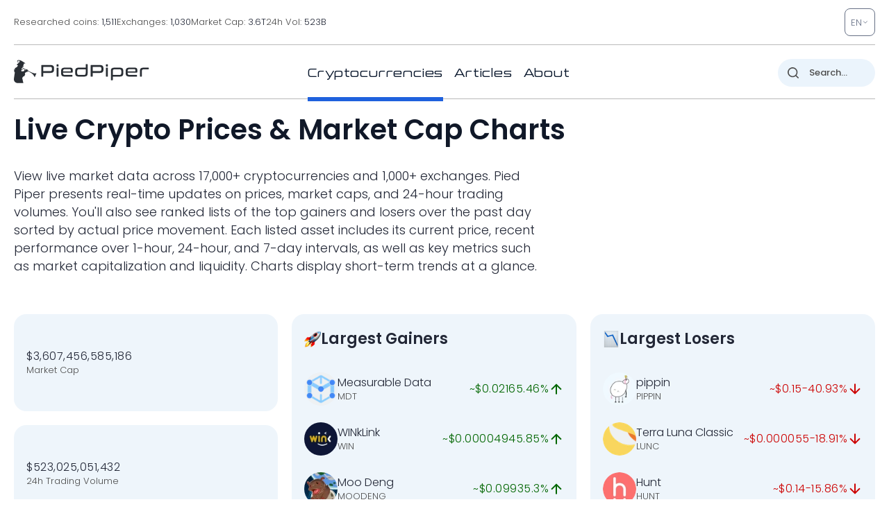

--- FILE ---
content_type: image/svg+xml
request_url: https://pp.one/charts/7d/437.svg
body_size: 3752
content:
<!-- series7d: [{"tick_date":"2025-10-12 09:00:00","close":"0.00004086"},{"tick_date":"2025-10-12 10:00:00","close":"0.0000408"},{"tick_date":"2025-10-12 11:00:00","close":"0.00004095"},{"tick_date":"2025-10-12 12:00:00","close":"0.00004075"},{"tick_date":"2025-10-12 13:00:00","close":"0.00004081"},{"tick_date":"2025-10-12 14:00:00","close":"0.00004076"},{"tick_date":"2025-10-12 15:00:00","close":"0.00004092"},{"tick_date":"2025-10-12 16:00:00","close":"0.00004143"},{"tick_date":"2025-10-12 17:00:00","close":"0.00004147"},{"tick_date":"2025-10-12 18:00:00","close":"0.0000415"},{"tick_date":"2025-10-12 19:00:00","close":"0.00004143"},{"tick_date":"2025-10-12 20:00:00","close":"0.00004159"},{"tick_date":"2025-10-12 21:00:00","close":"0.00004171"},{"tick_date":"2025-10-12 22:00:00","close":"0.00004162"},{"tick_date":"2025-10-12 23:00:00","close":"0.00004174"},{"tick_date":"2025-10-13 00:00:00","close":"0.00004192"},{"tick_date":"2025-10-13 01:00:00","close":"0.00004164"},{"tick_date":"2025-10-13 02:00:00","close":"0.0000419"},{"tick_date":"2025-10-13 03:00:00","close":"0.0000419"},{"tick_date":"2025-10-13 04:00:00","close":"0.00004182"},{"tick_date":"2025-10-13 05:00:00","close":"0.00004184"},{"tick_date":"2025-10-13 06:00:00","close":"0.00004198"},{"tick_date":"2025-10-13 07:00:00","close":"0.00004223"},{"tick_date":"2025-10-13 08:00:00","close":"0.00004245"},{"tick_date":"2025-10-13 09:00:00","close":"0.00004251"},{"tick_date":"2025-10-13 10:00:00","close":"0.00004266"},{"tick_date":"2025-10-13 11:00:00","close":"0.0000428"},{"tick_date":"2025-10-13 12:00:00","close":"0.00004221"},{"tick_date":"2025-10-13 13:00:00","close":"0.00004219"},{"tick_date":"2025-10-13 14:00:00","close":"0.00004222"},{"tick_date":"2025-10-13 15:00:00","close":"0.000042"},{"tick_date":"2025-10-13 16:00:00","close":"0.00004249"},{"tick_date":"2025-10-13 17:00:00","close":"0.00004234"},{"tick_date":"2025-10-13 18:00:00","close":"0.00004253"},{"tick_date":"2025-10-13 19:00:00","close":"0.00004267"},{"tick_date":"2025-10-13 20:00:00","close":"0.00004276"},{"tick_date":"2025-10-13 21:00:00","close":"0.00004281"},{"tick_date":"2025-10-13 22:00:00","close":"0.00004333"},{"tick_date":"2025-10-13 23:00:00","close":"0.00004329"},{"tick_date":"2025-10-14 00:00:00","close":"0.00004344"},{"tick_date":"2025-10-14 01:00:00","close":"0.00004344"},{"tick_date":"2025-10-14 02:00:00","close":"0.00004315"},{"tick_date":"2025-10-14 03:00:00","close":"0.00004316"},{"tick_date":"2025-10-14 04:00:00","close":"0.0000426"},{"tick_date":"2025-10-14 05:00:00","close":"0.00004178"},{"tick_date":"2025-10-14 06:00:00","close":"0.00004115"},{"tick_date":"2025-10-14 07:00:00","close":"0.00004058"},{"tick_date":"2025-10-14 08:00:00","close":"0.00004055"},{"tick_date":"2025-10-14 09:00:00","close":"0.00004097"},{"tick_date":"2025-10-14 10:00:00","close":"0.00004098"},{"tick_date":"2025-10-14 11:00:00","close":"0.00004082"},{"tick_date":"2025-10-14 12:00:00","close":"0.00004108"},{"tick_date":"2025-10-14 13:00:00","close":"0.00004071"},{"tick_date":"2025-10-14 14:00:00","close":"0.00004119"},{"tick_date":"2025-10-14 15:00:00","close":"0.00004125"},{"tick_date":"2025-10-14 16:00:00","close":"0.00004173"},{"tick_date":"2025-10-14 17:00:00","close":"0.00004194"},{"tick_date":"2025-10-14 18:00:00","close":"0.00004196"},{"tick_date":"2025-10-14 19:00:00","close":"0.00004177"},{"tick_date":"2025-10-14 20:00:00","close":"0.00004192"},{"tick_date":"2025-10-14 21:00:00","close":"0.00004181"},{"tick_date":"2025-10-14 22:00:00","close":"0.00004175"},{"tick_date":"2025-10-14 23:00:00","close":"0.00004186"},{"tick_date":"2025-10-15 00:00:00","close":"0.00004199"},{"tick_date":"2025-10-15 01:00:00","close":"0.00004201"},{"tick_date":"2025-10-15 02:00:00","close":"0.00004199"},{"tick_date":"2025-10-15 03:00:00","close":"0.00004216"},{"tick_date":"2025-10-15 04:00:00","close":"0.00004213"},{"tick_date":"2025-10-15 05:00:00","close":"0.00004235"},{"tick_date":"2025-10-15 06:00:00","close":"0.00004213"},{"tick_date":"2025-10-15 07:00:00","close":"0.00004212"},{"tick_date":"2025-10-15 08:00:00","close":"0.00004211"},{"tick_date":"2025-10-15 09:00:00","close":"0.0000423"},{"tick_date":"2025-10-15 10:00:00","close":"0.00004223"},{"tick_date":"2025-10-15 11:00:00","close":"0.00004212"},{"tick_date":"2025-10-15 12:00:00","close":"0.00004214"},{"tick_date":"2025-10-15 13:00:00","close":"0.00004187"},{"tick_date":"2025-10-15 14:00:00","close":"0.00004143"},{"tick_date":"2025-10-15 15:00:00","close":"0.00004139"},{"tick_date":"2025-10-15 16:00:00","close":"0.00004111"},{"tick_date":"2025-10-15 17:00:00","close":"0.00004118"},{"tick_date":"2025-10-15 18:00:00","close":"0.00004108"},{"tick_date":"2025-10-15 19:00:00","close":"0.00004111"},{"tick_date":"2025-10-15 20:00:00","close":"0.00004072"},{"tick_date":"2025-10-15 21:00:00","close":"0.00004049"},{"tick_date":"2025-10-15 22:00:00","close":"0.00004044"},{"tick_date":"2025-10-15 23:00:00","close":"0.00004041"},{"tick_date":"2025-10-16 00:00:00","close":"0.00004054"},{"tick_date":"2025-10-16 01:00:00","close":"0.00004045"},{"tick_date":"2025-10-16 02:00:00","close":"0.00004066"},{"tick_date":"2025-10-16 03:00:00","close":"0.00004074"},{"tick_date":"2025-10-16 04:00:00","close":"0.00004073"},{"tick_date":"2025-10-16 05:00:00","close":"0.00004066"},{"tick_date":"2025-10-16 06:00:00","close":"0.00004086"},{"tick_date":"2025-10-16 07:00:00","close":"0.00004121"},{"tick_date":"2025-10-16 08:00:00","close":"0.00004102"},{"tick_date":"2025-10-16 09:00:00","close":"0.00004093"},{"tick_date":"2025-10-16 10:00:00","close":"0.00004111"},{"tick_date":"2025-10-16 11:00:00","close":"0.00004137"},{"tick_date":"2025-10-16 12:00:00","close":"0.00004128"},{"tick_date":"2025-10-16 13:00:00","close":"0.00004145"},{"tick_date":"2025-10-16 14:00:00","close":"0.00004124"},{"tick_date":"2025-10-16 15:00:00","close":"0.00004126"},{"tick_date":"2025-10-16 16:00:00","close":"0.00004069"},{"tick_date":"2025-10-16 17:00:00","close":"0.00004102"},{"tick_date":"2025-10-16 18:00:00","close":"0.00004063"},{"tick_date":"2025-10-16 19:00:00","close":"0.00004043"},{"tick_date":"2025-10-16 20:00:00","close":"0.00004055"},{"tick_date":"2025-10-16 21:00:00","close":"0.00004037"},{"tick_date":"2025-10-16 22:00:00","close":"0.00004031"},{"tick_date":"2025-10-16 23:00:00","close":"0.00004036"},{"tick_date":"2025-10-17 00:00:00","close":"0.00004024"},{"tick_date":"2025-10-17 01:00:00","close":"0.00004031"},{"tick_date":"2025-10-17 02:00:00","close":"0.00004026"},{"tick_date":"2025-10-17 03:00:00","close":"0.00004032"},{"tick_date":"2025-10-17 04:00:00","close":"0.00004028"},{"tick_date":"2025-10-17 05:00:00","close":"0.00004027"},{"tick_date":"2025-10-17 06:00:00","close":"0.00004033"},{"tick_date":"2025-10-17 07:00:00","close":"0.00004024"},{"tick_date":"2025-10-17 08:00:00","close":"0.00003851"},{"tick_date":"2025-10-17 09:00:00","close":"0.00003829"},{"tick_date":"2025-10-17 10:00:00","close":"0.00003865"},{"tick_date":"2025-10-17 11:00:00","close":"0.00003856"},{"tick_date":"2025-10-17 12:00:00","close":"0.0000389"},{"tick_date":"2025-10-17 13:00:00","close":"0.00003898"},{"tick_date":"2025-10-17 14:00:00","close":"0.00003881"},{"tick_date":"2025-10-17 15:00:00","close":"0.0000388"},{"tick_date":"2025-10-17 16:00:00","close":"0.00003907"},{"tick_date":"2025-10-17 17:00:00","close":"0.00004007"},{"tick_date":"2025-10-17 18:00:00","close":"0.00003932"},{"tick_date":"2025-10-17 19:00:00","close":"0.00003912"},{"tick_date":"2025-10-17 20:00:00","close":"0.00003907"},{"tick_date":"2025-10-17 21:00:00","close":"0.00003928"},{"tick_date":"2025-10-17 22:00:00","close":"0.00003937"},{"tick_date":"2025-10-17 23:00:00","close":"0.00003911"},{"tick_date":"2025-10-18 00:00:00","close":"0.00003902"},{"tick_date":"2025-10-18 01:00:00","close":"0.0000392"},{"tick_date":"2025-10-18 02:00:00","close":"0.00003931"},{"tick_date":"2025-10-18 03:00:00","close":"0.00003945"},{"tick_date":"2025-10-18 04:00:00","close":"0.00003945"},{"tick_date":"2025-10-18 05:00:00","close":"0.00003929"},{"tick_date":"2025-10-18 06:00:00","close":"0.00003927"},{"tick_date":"2025-10-18 07:00:00","close":"0.00003948"},{"tick_date":"2025-10-18 08:00:00","close":"0.00003975"},{"tick_date":"2025-10-18 09:00:00","close":"0.0000396"},{"tick_date":"2025-10-18 10:00:00","close":"0.00003954"},{"tick_date":"2025-10-18 11:00:00","close":"0.00003958"},{"tick_date":"2025-10-18 12:00:00","close":"0.00003952"},{"tick_date":"2025-10-18 13:00:00","close":"0.00003962"},{"tick_date":"2025-10-18 14:00:00","close":"0.00003924"},{"tick_date":"2025-10-18 15:00:00","close":"0.00003951"},{"tick_date":"2025-10-18 16:00:00","close":"0.00003935"},{"tick_date":"2025-10-18 17:00:00","close":"0.00003927"},{"tick_date":"2025-10-18 18:00:00","close":"0.00003942"},{"tick_date":"2025-10-18 19:00:00","close":"0.00003948"},{"tick_date":"2025-10-18 20:00:00","close":"0.00003942"},{"tick_date":"2025-10-18 21:00:00","close":"0.00004027"},{"tick_date":"2025-10-18 22:00:00","close":"0.00003998"},{"tick_date":"2025-10-18 23:00:00","close":"0.00004013"},{"tick_date":"2025-10-19 00:00:00","close":"0.00004004"},{"tick_date":"2025-10-19 01:00:00","close":"0.00003997"},{"tick_date":"2025-10-19 02:00:00","close":"0.00003996"},{"tick_date":"2025-10-19 03:00:00","close":"0.00004"},{"tick_date":"2025-10-19 04:00:00","close":"0.00004012"},{"tick_date":"2025-10-19 05:00:00","close":"0.00004001"},{"tick_date":"2025-10-19 06:00:00","close":"0.00003995"},{"tick_date":"2025-10-19 07:00:00","close":"0.0000397"},{"tick_date":"2025-10-19 08:00:00","close":"0.00003973"},{"tick_date":"2025-10-19 09:00:00","close":"0.00003968"}] -->

<svg width="160" height="60" viewBox="0 0 160 60" xmlns="http://www.w3.org/2000/svg">
  <defs>
    <linearGradient id="grad-area" x1="0" y1="0" x2="0" y2="1">
      <stop offset="0%" stop-color="rgba(255,82,82,.2)" />
      <stop offset="100%" stop-color="rgba(0,0,0,0)" />
    </linearGradient>
  </defs>

  <path d="M0,30.058C0,30.058,0.667,30.821,0.952,30.757C1.323,30.675,1.604,28.993,1.905,29.01C2.243,29.029,2.453,31.226,2.857,31.34C3.134,31.418,3.487,30.654,3.81,30.641C4.123,30.628,4.481,31.303,4.762,31.223C5.147,31.115,5.445,30.183,5.714,29.359C6.171,27.962,6.04,24.264,6.667,23.417C6.93,23.062,7.298,23.088,7.619,22.951C7.933,22.817,8.269,22.547,8.571,22.602C8.908,22.662,9.238,23.474,9.524,23.417C9.894,23.344,10.14,22.121,10.476,21.553C10.778,21.044,11.096,20.179,11.429,20.155C11.733,20.134,12.076,21.225,12.381,21.204C12.714,21.181,13.037,20.333,13.333,19.806C13.679,19.19,13.994,17.688,14.286,17.709C14.641,17.734,14.915,20.968,15.238,20.971C15.55,20.974,15.704,18.299,16.19,17.942C16.457,17.746,16.848,17.821,17.143,17.942C17.492,18.084,17.749,18.779,18.095,18.874C18.392,18.955,18.767,18.85,19.048,18.641C19.437,18.35,19.713,17.65,20,17.01C20.366,16.195,20.625,15.034,20.952,14.097C21.261,13.212,21.487,12.087,21.905,11.534C22.179,11.171,22.571,11.162,22.857,10.835C23.228,10.411,23.488,9.658,23.81,9.087C24.123,8.532,24.497,7.404,24.762,7.456C25.271,7.557,25.014,13.554,25.714,14.33C25.978,14.622,26.352,14.581,26.667,14.563C26.987,14.545,27.349,14.089,27.619,14.214C28.063,14.418,28.294,16.803,28.571,16.777C28.974,16.738,29.065,11.145,29.524,11.068C29.793,11.023,30.173,12.83,30.476,12.816C30.81,12.8,31.089,11.274,31.429,10.602C31.729,10.007,32.037,9.439,32.381,8.971C32.679,8.565,32.995,8.203,33.333,7.922C33.634,7.674,34.023,7.734,34.286,7.34C34.902,6.417,34.606,1.611,35.238,1.282C35.501,1.145,35.909,1.837,36.19,1.748C36.576,1.625,36.742,0.238,37.143,0C37.42,-0.165,37.83,-0.201,38.095,0C38.605,0.386,38.54,3.041,39.048,3.379C39.313,3.555,39.737,3.061,40,3.262C40.69,3.789,40.66,7.401,40.952,9.786C41.306,12.665,41.564,16.367,41.905,19.34C42.204,21.95,42.531,24.295,42.857,26.68C43.167,28.95,43.133,32.485,43.81,33.32C44.073,33.645,44.499,33.818,44.762,33.67C45.346,33.341,45.115,29.336,45.714,28.777C45.977,28.532,46.391,28.514,46.667,28.66C47.074,28.877,47.328,30.549,47.619,30.524C47.977,30.494,48.276,27.482,48.571,27.495C48.92,27.51,49.224,31.813,49.524,31.806C49.864,31.798,49.899,27.148,50.476,26.214C50.74,25.787,51.165,25.941,51.429,25.515C52.006,24.58,51.975,21.39,52.381,19.922C52.657,18.924,52.89,17.864,53.333,17.476C53.604,17.238,54.013,17.107,54.286,17.243C54.713,17.456,54.904,19.441,55.238,19.456C55.542,19.47,55.854,17.732,56.19,17.709C56.492,17.688,56.798,18.647,57.143,18.99C57.44,19.285,57.798,19.734,58.095,19.689C58.44,19.637,58.739,18.859,59.048,18.408C59.375,17.93,59.619,17.168,60,16.893C60.282,16.69,60.635,16.66,60.952,16.66C61.27,16.66,61.63,17.023,61.905,16.893C62.317,16.699,62.45,15.078,62.857,14.913C63.133,14.801,63.539,15.387,63.81,15.262C64.254,15.058,64.444,12.699,64.762,12.699C65.079,12.699,65.26,14.903,65.714,15.262C65.984,15.475,66.349,15.34,66.667,15.379C66.984,15.417,67.347,15.651,67.619,15.495C68.05,15.247,68.183,13.372,68.571,13.282C68.852,13.216,69.223,13.775,69.524,14.097C69.863,14.46,70.11,15.247,70.476,15.379C70.763,15.482,71.162,14.994,71.429,15.146C71.917,15.424,72.092,17.106,72.381,18.291C72.744,19.784,72.749,22.649,73.333,23.417C73.597,23.764,74.018,23.566,74.286,23.883C74.764,24.452,74.793,27.013,75.238,27.146C75.508,27.226,75.886,26.303,76.19,26.33C76.524,26.36,76.787,27.398,77.143,27.495C77.435,27.575,77.832,26.999,78.095,27.146C78.659,27.458,78.681,30.384,79.048,31.689C79.335,32.711,79.566,33.834,80,34.369C80.272,34.704,80.627,34.794,80.952,34.951C81.263,35.101,81.621,35.398,81.905,35.301C82.282,35.172,82.519,33.816,82.857,33.786C83.158,33.76,83.528,34.887,83.81,34.835C84.193,34.764,84.37,32.982,84.762,32.388C85.041,31.965,85.366,31.574,85.714,31.456C86.01,31.356,86.368,31.441,86.667,31.573C87.008,31.723,87.34,32.456,87.619,32.388C88.014,32.293,88.285,30.956,88.571,30.058C88.941,28.9,89.149,26.014,89.524,25.981C89.808,25.955,90.104,27.616,90.476,28.194C90.762,28.638,91.141,29.288,91.429,29.243C91.795,29.185,92.085,27.919,92.381,27.146C92.728,26.238,92.921,24.207,93.333,24.117C93.609,24.056,93.996,25.207,94.286,25.165C94.646,25.113,94.934,23.173,95.238,23.184C95.571,23.197,95.748,25.401,96.19,25.631C96.461,25.772,96.88,25.22,97.143,25.398C97.831,25.863,97.724,32.02,98.095,32.039C98.381,32.053,98.742,28.189,99.048,28.194C99.379,28.2,99.617,31.488,100,32.738C100.282,33.658,100.597,35.03,100.952,35.068C101.244,35.099,101.608,33.644,101.905,33.67C102.251,33.7,102.466,35.286,102.857,35.767C103.137,36.112,103.487,36.452,103.81,36.466C104.123,36.479,104.471,35.821,104.762,35.883C105.12,35.961,105.369,37.236,105.714,37.282C106.011,37.321,106.339,36.492,106.667,36.466C106.975,36.441,107.306,37.062,107.619,37.049C107.941,37.035,108.245,36.379,108.571,36.35C108.881,36.322,109.198,36.719,109.524,36.816C109.834,36.907,110.174,37.011,110.476,36.932C110.812,36.844,111.124,36.202,111.429,36.233C111.762,36.266,112.112,36.632,112.381,37.282C113.395,39.732,112.618,53.933,113.333,57.437C113.597,58.727,113.997,60.019,114.286,60C114.648,59.976,114.771,55.929,115.238,55.806C115.506,55.735,115.921,56.923,116.19,56.854C116.647,56.737,116.674,53.719,117.143,52.893C117.411,52.421,117.809,51.911,118.095,51.961C118.463,52.026,118.632,53.644,119.048,53.942C119.322,54.139,119.734,54.232,120,54.058C120.493,53.737,120.687,52.311,120.952,50.913C121.454,48.275,121.561,39.267,121.905,39.262C122.203,39.258,122.36,46.039,122.857,48C123.123,49.049,123.396,49.845,123.81,50.33C124.085,50.653,124.488,51.005,124.762,50.913C125.182,50.771,125.331,49.086,125.714,48.466C125.996,48.011,126.391,47.357,126.667,47.417C127.079,47.508,127.207,49.729,127.619,50.447C127.894,50.926,128.284,51.54,128.571,51.495C128.938,51.438,129.172,49.996,129.524,49.398C129.817,48.901,130.171,48.579,130.476,48.117C130.808,47.614,131.035,46.711,131.429,46.485C131.708,46.325,132.105,46.317,132.381,46.485C132.79,46.736,132.929,48.03,133.333,48.35C133.61,48.568,134.015,48.723,134.286,48.583C134.729,48.352,134.937,47.009,135.238,46.136C135.575,45.159,135.822,43.028,136.19,42.99C136.477,42.961,136.772,44.314,137.143,44.738C137.429,45.065,137.769,45.408,138.095,45.437C138.405,45.465,138.738,44.943,139.048,44.971C139.374,45,139.7,45.708,140,45.67C140.339,45.627,140.684,44.44,140.952,44.505C141.418,44.617,141.558,48.918,141.905,48.932C142.201,48.944,142.495,45.819,142.857,45.786C143.146,45.761,143.447,47.158,143.81,47.65C144.099,48.043,144.47,48.626,144.762,48.583C145.118,48.529,145.343,47.259,145.714,46.835C146,46.508,146.349,46.136,146.667,46.136C146.984,46.136,147.355,46.953,147.619,46.835C148.386,46.492,148.118,36.973,148.571,36.932C148.841,36.908,149.147,40.268,149.524,40.311C149.808,40.343,150.127,38.605,150.476,38.563C150.771,38.528,151.101,39.293,151.429,39.612C151.737,39.911,152.039,40.277,152.381,40.427C152.68,40.559,153.023,40.596,153.333,40.544C153.659,40.489,153.997,40.327,154.286,40.078C154.65,39.762,154.916,38.686,155.238,38.68C155.551,38.673,155.845,39.618,156.19,39.961C156.487,40.256,156.871,40.286,157.143,40.66C157.58,41.264,157.629,43.347,158.095,43.573C158.363,43.703,158.737,43.193,159.048,43.223C159.373,43.255,160,43.806,160,43.806"
        fill="none"
        stroke="#CC0000"
        stroke-width="2"
        stroke-linejoin="round"
        stroke-linecap="round"
        />
</svg>

--- FILE ---
content_type: application/javascript
request_url: https://pp.one/static/js/tableSort.js
body_size: 6
content:
function sort(){const t=document.querySelector(".table");let e={},c=0,r="asc",s=!0;function o(){t.querySelectorAll(".tableHead").forEach(((t,e)=>{const s=t.querySelector(".cryptocurrencies-table__sort-icon .svg-sprite-icon");s&&(e===c?(s.classList.remove("hidden"),"asc"===r?(s.classList.remove("icon-down"),s.classList.add("icon-up")):(s.classList.remove("icon-up"),s.classList.add("icon-down"))):s.classList.add("hidden"))}))}function n(e,c=!1,r=!0){const o=Array.from(t.querySelectorAll("tbody tr"));o.sort(((t,s)=>{let o=t.children[e],n=s.children[e],a=o.getAttribute("data-value")??o.textContent.trim(),i=n.getAttribute("data-value")??n.textContent.trim();return c&&(a=parseFloat(a),i=parseFloat(i)),a===i?0:r?a>i?1:-1:a<i?1:-1}));const n=t.querySelector("tbody");n.innerHTML="",o.forEach((t=>{n.appendChild(t)})),s=!1}t.querySelectorAll(".tableHead").forEach(((t,s)=>{e[s]=s!==c,t.addEventListener("click",(()=>{if(t.classList.contains("no-sort"))return;const a=t.classList.contains("numeric"),i=e[s];n(s,a,i),e[s]=!i,c=s,r=i?"asc":"desc",o()}))})),n(c,!0,!0),o()}sort();

--- FILE ---
content_type: image/svg+xml
request_url: https://pp.one/charts/7d/373.svg
body_size: 4170
content:
<!-- series7d: [{"tick_date":"2025-10-12 09:00:00","close":"0.00795239"},{"tick_date":"2025-10-12 10:00:00","close":"0.00794549"},{"tick_date":"2025-10-12 11:00:00","close":"0.00795126"},{"tick_date":"2025-10-12 12:00:00","close":"0.00789471"},{"tick_date":"2025-10-12 13:00:00","close":"0.00790438"},{"tick_date":"2025-10-12 14:00:00","close":"0.0077251"},{"tick_date":"2025-10-12 15:00:00","close":"0.00804295"},{"tick_date":"2025-10-12 16:00:00","close":"0.0081776"},{"tick_date":"2025-10-12 17:00:00","close":"0.00835341"},{"tick_date":"2025-10-12 18:00:00","close":"0.00833907"},{"tick_date":"2025-10-12 19:00:00","close":"0.0083008"},{"tick_date":"2025-10-12 20:00:00","close":"0.00843881"},{"tick_date":"2025-10-12 21:00:00","close":"0.00844825"},{"tick_date":"2025-10-12 22:00:00","close":"0.00828286"},{"tick_date":"2025-10-12 23:00:00","close":"0.00824805"},{"tick_date":"2025-10-13 00:00:00","close":"0.0082566"},{"tick_date":"2025-10-13 01:00:00","close":"0.00820357"},{"tick_date":"2025-10-13 02:00:00","close":"0.00820157"},{"tick_date":"2025-10-13 03:00:00","close":"0.00828287"},{"tick_date":"2025-10-13 04:00:00","close":"0.0082657"},{"tick_date":"2025-10-13 05:00:00","close":"0.00829969"},{"tick_date":"2025-10-13 06:00:00","close":"0.00826343"},{"tick_date":"2025-10-13 07:00:00","close":"0.00835182"},{"tick_date":"2025-10-13 08:00:00","close":"0.00831495"},{"tick_date":"2025-10-13 09:00:00","close":"0.0084275"},{"tick_date":"2025-10-13 10:00:00","close":"0.00844663"},{"tick_date":"2025-10-13 11:00:00","close":"0.0084807"},{"tick_date":"2025-10-13 12:00:00","close":"0.00832255"},{"tick_date":"2025-10-13 13:00:00","close":"0.00833516"},{"tick_date":"2025-10-13 14:00:00","close":"0.00843458"},{"tick_date":"2025-10-13 15:00:00","close":"0.00827635"},{"tick_date":"2025-10-13 16:00:00","close":"0.0084232"},{"tick_date":"2025-10-13 17:00:00","close":"0.00843307"},{"tick_date":"2025-10-13 18:00:00","close":"0.00848511"},{"tick_date":"2025-10-13 19:00:00","close":"0.00853286"},{"tick_date":"2025-10-13 20:00:00","close":"0.00857256"},{"tick_date":"2025-10-13 21:00:00","close":"0.00855877"},{"tick_date":"2025-10-13 22:00:00","close":"0.00855067"},{"tick_date":"2025-10-13 23:00:00","close":"0.00860577"},{"tick_date":"2025-10-14 00:00:00","close":"0.00852695"},{"tick_date":"2025-10-14 01:00:00","close":"0.00847298"},{"tick_date":"2025-10-14 02:00:00","close":"0.00836714"},{"tick_date":"2025-10-14 03:00:00","close":"0.00824675"},{"tick_date":"2025-10-14 04:00:00","close":"0.00823248"},{"tick_date":"2025-10-14 05:00:00","close":"0.00821392"},{"tick_date":"2025-10-14 06:00:00","close":"0.0081872"},{"tick_date":"2025-10-14 07:00:00","close":"0.00801938"},{"tick_date":"2025-10-14 08:00:00","close":"0.00806646"},{"tick_date":"2025-10-14 09:00:00","close":"0.00805114"},{"tick_date":"2025-10-14 10:00:00","close":"0.00802092"},{"tick_date":"2025-10-14 11:00:00","close":"0.00798396"},{"tick_date":"2025-10-14 12:00:00","close":"0.00814165"},{"tick_date":"2025-10-14 13:00:00","close":"0.00793671"},{"tick_date":"2025-10-14 14:00:00","close":"0.00806294"},{"tick_date":"2025-10-14 15:00:00","close":"0.00811328"},{"tick_date":"2025-10-14 16:00:00","close":"0.00819023"},{"tick_date":"2025-10-14 17:00:00","close":"0.00832017"},{"tick_date":"2025-10-14 18:00:00","close":"0.00831688"},{"tick_date":"2025-10-14 19:00:00","close":"0.00826572"},{"tick_date":"2025-10-14 20:00:00","close":"0.00818205"},{"tick_date":"2025-10-14 21:00:00","close":"0.0082172"},{"tick_date":"2025-10-14 22:00:00","close":"0.00822238"},{"tick_date":"2025-10-14 23:00:00","close":"0.00820896"},{"tick_date":"2025-10-15 00:00:00","close":"0.00821917"},{"tick_date":"2025-10-15 01:00:00","close":"0.00817271"},{"tick_date":"2025-10-15 02:00:00","close":"0.00814347"},{"tick_date":"2025-10-15 03:00:00","close":"0.00817938"},{"tick_date":"2025-10-15 04:00:00","close":"0.00827392"},{"tick_date":"2025-10-15 05:00:00","close":"0.00823568"},{"tick_date":"2025-10-15 06:00:00","close":"0.00824168"},{"tick_date":"2025-10-15 07:00:00","close":"0.00826525"},{"tick_date":"2025-10-15 08:00:00","close":"0.00833164"},{"tick_date":"2025-10-15 09:00:00","close":"0.00836153"},{"tick_date":"2025-10-15 10:00:00","close":"0.0082966"},{"tick_date":"2025-10-15 11:00:00","close":"0.00824879"},{"tick_date":"2025-10-15 12:00:00","close":"0.00823385"},{"tick_date":"2025-10-15 13:00:00","close":"0.00814119"},{"tick_date":"2025-10-15 14:00:00","close":"0.00803419"},{"tick_date":"2025-10-15 15:00:00","close":"0.00803267"},{"tick_date":"2025-10-15 16:00:00","close":"0.00795274"},{"tick_date":"2025-10-15 17:00:00","close":"0.0080344"},{"tick_date":"2025-10-15 18:00:00","close":"0.00809478"},{"tick_date":"2025-10-15 19:00:00","close":"0.00815462"},{"tick_date":"2025-10-15 20:00:00","close":"0.0080855"},{"tick_date":"2025-10-15 21:00:00","close":"0.00805737"},{"tick_date":"2025-10-15 22:00:00","close":"0.00801044"},{"tick_date":"2025-10-15 23:00:00","close":"0.00802582"},{"tick_date":"2025-10-16 00:00:00","close":"0.00808009"},{"tick_date":"2025-10-16 01:00:00","close":"0.00801337"},{"tick_date":"2025-10-16 02:00:00","close":"0.00808682"},{"tick_date":"2025-10-16 03:00:00","close":"0.00810339"},{"tick_date":"2025-10-16 04:00:00","close":"0.00814925"},{"tick_date":"2025-10-16 05:00:00","close":"0.00848004"},{"tick_date":"2025-10-16 06:00:00","close":"0.00930504"},{"tick_date":"2025-10-16 07:00:00","close":"0.00880651"},{"tick_date":"2025-10-16 08:00:00","close":"0.00921371"},{"tick_date":"2025-10-16 09:00:00","close":"0.00898813"},{"tick_date":"2025-10-16 10:00:00","close":"0.00879325"},{"tick_date":"2025-10-16 11:00:00","close":"0.00886122"},{"tick_date":"2025-10-16 12:00:00","close":"0.00885759"},{"tick_date":"2025-10-16 13:00:00","close":"0.00869588"},{"tick_date":"2025-10-16 14:00:00","close":"0.00863817"},{"tick_date":"2025-10-16 15:00:00","close":"0.00848818"},{"tick_date":"2025-10-16 16:00:00","close":"0.00826602"},{"tick_date":"2025-10-16 17:00:00","close":"0.00846828"},{"tick_date":"2025-10-16 18:00:00","close":"0.00833783"},{"tick_date":"2025-10-16 19:00:00","close":"0.00819299"},{"tick_date":"2025-10-16 20:00:00","close":"0.00807138"},{"tick_date":"2025-10-16 21:00:00","close":"0.00800894"},{"tick_date":"2025-10-16 22:00:00","close":"0.0081018"},{"tick_date":"2025-10-16 23:00:00","close":"0.00810254"},{"tick_date":"2025-10-17 00:00:00","close":"0.00812326"},{"tick_date":"2025-10-17 01:00:00","close":"0.00803501"},{"tick_date":"2025-10-17 02:00:00","close":"0.0080421"},{"tick_date":"2025-10-17 03:00:00","close":"0.0079499"},{"tick_date":"2025-10-17 04:00:00","close":"0.00801563"},{"tick_date":"2025-10-17 05:00:00","close":"0.00800895"},{"tick_date":"2025-10-17 06:00:00","close":"0.00792064"},{"tick_date":"2025-10-17 07:00:00","close":"0.00749852"},{"tick_date":"2025-10-17 08:00:00","close":"0.00741333"},{"tick_date":"2025-10-17 09:00:00","close":"0.00747474"},{"tick_date":"2025-10-17 10:00:00","close":"0.00755998"},{"tick_date":"2025-10-17 11:00:00","close":"0.00745457"},{"tick_date":"2025-10-17 12:00:00","close":"0.00762899"},{"tick_date":"2025-10-17 13:00:00","close":"0.00760976"},{"tick_date":"2025-10-17 14:00:00","close":"0.0075459"},{"tick_date":"2025-10-17 15:00:00","close":"0.00749207"},{"tick_date":"2025-10-17 16:00:00","close":"0.00761098"},{"tick_date":"2025-10-17 17:00:00","close":"0.0075983"},{"tick_date":"2025-10-17 18:00:00","close":"0.00762099"},{"tick_date":"2025-10-17 19:00:00","close":"0.00767191"},{"tick_date":"2025-10-17 20:00:00","close":"0.00767384"},{"tick_date":"2025-10-17 21:00:00","close":"0.00775514"},{"tick_date":"2025-10-17 22:00:00","close":"0.00780236"},{"tick_date":"2025-10-17 23:00:00","close":"0.00783953"},{"tick_date":"2025-10-18 00:00:00","close":"0.00791092"},{"tick_date":"2025-10-18 01:00:00","close":"0.00794418"},{"tick_date":"2025-10-18 02:00:00","close":"0.00798362"},{"tick_date":"2025-10-18 03:00:00","close":"0.00793194"},{"tick_date":"2025-10-18 04:00:00","close":"0.00799494"},{"tick_date":"2025-10-18 05:00:00","close":"0.00796579"},{"tick_date":"2025-10-18 06:00:00","close":"0.00809116"},{"tick_date":"2025-10-18 07:00:00","close":"0.00818041"},{"tick_date":"2025-10-18 08:00:00","close":"0.00815561"},{"tick_date":"2025-10-18 09:00:00","close":"0.00808213"},{"tick_date":"2025-10-18 10:00:00","close":"0.00814686"},{"tick_date":"2025-10-18 11:00:00","close":"0.00822752"},{"tick_date":"2025-10-18 12:00:00","close":"0.00816269"},{"tick_date":"2025-10-18 13:00:00","close":"0.00816666"},{"tick_date":"2025-10-18 14:00:00","close":"0.00828881"},{"tick_date":"2025-10-18 15:00:00","close":"0.00809077"},{"tick_date":"2025-10-18 16:00:00","close":"0.00811966"},{"tick_date":"2025-10-18 17:00:00","close":"0.00809228"},{"tick_date":"2025-10-18 18:00:00","close":"0.00814589"},{"tick_date":"2025-10-18 19:00:00","close":"0.00815449"},{"tick_date":"2025-10-18 20:00:00","close":"0.00819203"},{"tick_date":"2025-10-18 21:00:00","close":"0.00833882"},{"tick_date":"2025-10-18 22:00:00","close":"0.00832063"},{"tick_date":"2025-10-18 23:00:00","close":"0.00821113"},{"tick_date":"2025-10-19 00:00:00","close":"0.00816182"},{"tick_date":"2025-10-19 01:00:00","close":"0.00812022"},{"tick_date":"2025-10-19 02:00:00","close":"0.00814924"},{"tick_date":"2025-10-19 03:00:00","close":"0.00814854"},{"tick_date":"2025-10-19 04:00:00","close":"0.00820326"},{"tick_date":"2025-10-19 05:00:00","close":"0.00814876"},{"tick_date":"2025-10-19 06:00:00","close":"0.00827896"},{"tick_date":"2025-10-19 07:00:00","close":"0.00818849"},{"tick_date":"2025-10-19 08:00:00","close":"0.00821055"},{"tick_date":"2025-10-19 09:00:00","close":"0.0081469"}] -->

<svg width="160" height="60" viewBox="0 0 160 60" xmlns="http://www.w3.org/2000/svg">
  <defs>
    <linearGradient id="grad-area" x1="0" y1="0" x2="0" y2="1">
      <stop offset="0%" stop-color="rgba(76,175,80,.2)" />
      <stop offset="100%" stop-color="rgba(0,0,0,0)" />
    </linearGradient>
  </defs>

  <path d="M0,42.902C0,42.902,0.634,43.116,0.952,43.121C1.269,43.127,1.627,42.806,1.905,42.938C2.306,43.13,2.46,44.571,2.857,44.732C3.136,44.845,3.547,44.265,3.81,44.425C4.441,44.809,4.478,50.122,4.762,50.111C5.138,50.098,5.297,42.67,5.714,40.03C5.989,38.295,6.367,37.282,6.667,35.759C7.007,34.028,7.01,30.499,7.619,30.183C7.882,30.047,8.279,30.404,8.571,30.638C8.925,30.921,9.255,31.914,9.524,31.852C9.982,31.747,9.918,28.086,10.476,27.475C10.74,27.186,11.166,27.016,11.429,27.175C12.037,27.542,11.873,31.358,12.381,32.421C12.646,32.976,12.979,33.419,13.333,33.525C13.626,33.612,14.006,33.139,14.286,33.254C14.677,33.414,14.842,34.687,15.238,34.936C15.517,35.111,15.921,35.174,16.19,34.999C16.647,34.703,16.712,32.577,17.143,32.421C17.415,32.322,17.797,33.014,18.095,32.965C18.437,32.909,18.733,31.882,19.048,31.887C19.368,31.892,19.721,33.089,20,33.037C20.393,32.965,20.561,30.304,20.952,30.234C21.232,30.183,21.632,31.462,21.905,31.403C22.332,31.311,22.374,28.492,22.857,27.833C23.124,27.469,23.509,27.484,23.81,27.226C24.149,26.936,24.496,26.073,24.762,26.146C25.262,26.283,25.129,30.848,25.714,31.162C25.978,31.303,26.399,31.059,26.667,30.762C27.144,30.232,27.329,27.593,27.619,27.609C27.98,27.628,28.248,32.625,28.571,32.627C28.883,32.63,28.95,28.614,29.524,27.97C29.787,27.674,30.195,27.885,30.476,27.657C30.863,27.342,31.106,26.541,31.429,26.006C31.741,25.487,32.053,24.966,32.381,24.491C32.689,24.045,32.976,23.322,33.333,23.232C33.624,23.159,33.963,23.553,34.286,23.67C34.599,23.783,34.959,24.046,35.238,23.927C35.634,23.757,35.893,22.159,36.19,22.179C36.535,22.202,36.797,23.935,37.143,24.679C37.439,25.315,37.812,25.705,38.095,26.391C38.473,27.305,38.739,28.59,39.048,29.748C39.375,30.977,39.488,32.94,40,33.566C40.265,33.89,40.64,33.848,40.952,34.019C41.275,34.194,41.597,34.378,41.905,34.607C42.233,34.852,42.593,34.983,42.857,35.455C43.401,36.426,43.341,40.685,43.81,40.778C44.078,40.831,44.393,39.385,44.762,39.284C45.048,39.207,45.413,39.551,45.714,39.77C46.053,40.017,46.358,40.385,46.667,40.729C46.993,41.092,47.353,41.968,47.619,41.901C48.108,41.778,48.272,36.893,48.571,36.9C48.912,36.907,49.16,43.384,49.524,43.4C49.812,43.412,50.066,40.406,50.476,39.396C50.752,38.717,51.134,38.402,51.429,37.799C51.778,37.085,52.093,36.29,52.381,35.359C52.746,34.175,52.779,31.631,53.333,31.237C53.597,31.05,54.006,31.161,54.286,31.342C54.678,31.595,54.947,32.342,55.238,32.964C55.595,33.727,55.802,35.547,56.19,35.618C56.471,35.67,56.785,34.707,57.143,34.503C57.434,34.338,57.784,34.3,58.095,34.339C58.419,34.38,58.727,34.75,59.048,34.765C59.362,34.779,59.716,34.342,60,34.441C60.375,34.571,60.61,35.496,60.952,35.914C61.251,36.279,61.596,36.858,61.905,36.842C62.231,36.825,62.58,36.208,62.857,35.703C63.26,34.968,63.412,32.776,63.81,32.704C64.088,32.654,64.398,33.783,64.762,33.917C65.05,34.024,65.412,33.866,65.714,33.727C66.051,33.572,66.386,33.337,66.667,32.979C67.054,32.485,67.245,31.412,67.619,30.874C67.904,30.463,68.286,29.874,68.571,29.926C68.943,29.992,69.185,31.361,69.524,31.985C69.825,32.54,70.105,33.166,70.476,33.501C70.762,33.76,71.16,33.663,71.429,33.975C71.887,34.507,72.073,35.896,72.381,36.914C72.71,38.002,72.823,39.901,73.333,40.308C73.599,40.52,74.016,40.159,74.286,40.356C74.74,40.688,74.922,42.892,75.238,42.891C75.557,42.89,75.85,41.091,76.19,40.301C76.49,39.606,76.825,39.023,77.143,38.386C77.46,37.752,77.787,36.48,78.095,36.488C78.423,36.497,78.666,38.139,79.048,38.681C79.33,39.081,79.703,39.216,80,39.573C80.345,39.988,80.584,40.962,80.952,41.061C81.239,41.139,81.623,40.847,81.905,40.573C82.287,40.203,82.552,38.84,82.857,38.852C83.189,38.866,83.498,40.974,83.81,40.968C84.134,40.963,84.345,39.107,84.762,38.639C85.036,38.33,85.426,38.38,85.714,38.113C86.079,37.775,86.404,37.414,86.667,36.659C87.314,34.8,87.347,30.454,87.619,26.167C88.048,19.408,88.203,0.004,88.571,0C88.858,-0.003,89.189,15.81,89.524,15.812C89.827,15.814,90.097,2.908,90.476,2.897C90.759,2.888,91.099,7.755,91.429,10.052C91.735,12.189,91.94,16.174,92.381,16.233C92.652,16.268,92.906,14.32,93.333,14.077C93.606,13.922,94.023,13.945,94.286,14.192C94.899,14.768,94.806,18.065,95.238,19.321C95.51,20.111,95.917,20.374,96.19,21.151C96.61,22.344,96.85,24.163,97.143,25.909C97.497,28.022,97.77,32.953,98.095,32.955C98.406,32.957,98.689,26.554,99.048,26.54C99.338,26.528,99.69,29.26,100,30.677C100.326,32.167,100.621,33.81,100.952,35.271C101.258,36.616,101.525,38.071,101.905,39.128C102.188,39.915,102.563,41.129,102.857,41.109C103.207,41.085,103.328,38.523,103.81,38.164C104.077,37.964,104.458,38.239,104.762,38.14C105.096,38.031,105.443,37.393,105.714,37.483C106.149,37.627,106.2,40.024,106.667,40.282C106.935,40.43,107.351,39.907,107.619,40.057C108.093,40.324,108.227,42.962,108.571,42.981C108.869,42.998,109.104,41.106,109.524,40.897C109.798,40.76,110.208,40.868,110.476,41.109C110.943,41.527,111.165,42.605,111.429,43.909C111.99,46.689,111.811,54.554,112.381,57.298C112.644,58.566,112.99,59.98,113.333,60C113.632,60.017,113.987,58.764,114.286,58.052C114.629,57.234,114.935,55.339,115.238,55.349C115.572,55.359,115.903,58.707,116.19,58.692C116.556,58.672,116.556,53.418,117.143,53.16C117.406,53.044,117.816,53.452,118.095,53.77C118.488,54.217,118.719,55.154,119.048,55.795C119.355,56.394,119.721,57.539,120,57.503C120.394,57.451,120.438,53.987,120.952,53.731C121.218,53.599,121.598,54.171,121.905,54.133C122.234,54.092,122.568,53.738,122.857,53.414C123.219,53.007,123.418,52.039,123.81,51.799C124.089,51.627,124.493,51.938,124.762,51.737C125.219,51.397,125.354,49.886,125.714,49.159C126.004,48.574,126.336,48.122,126.667,47.661C126.973,47.235,127.332,46.963,127.619,46.482C127.985,45.87,128.197,44.806,128.571,44.218C128.856,43.77,129.214,43.536,129.524,43.163C129.85,42.77,130.172,41.893,130.476,41.912C130.81,41.933,131.122,43.564,131.429,43.551C131.759,43.538,132.011,41.619,132.381,41.553C132.667,41.501,133.065,42.555,133.333,42.477C133.804,42.341,133.939,39.707,134.286,38.501C134.582,37.47,134.813,35.791,135.238,35.67C135.511,35.592,135.912,36.079,136.19,36.457C136.588,36.997,136.816,38.78,137.143,38.787C137.452,38.795,137.791,37.463,138.095,36.734C138.429,35.935,138.714,34.189,139.048,34.176C139.352,34.164,139.58,36.001,140,36.232C140.274,36.383,140.688,36.343,140.952,36.106C141.491,35.624,141.616,32.219,141.905,32.232C142.269,32.249,142.28,38.317,142.857,38.513C143.121,38.603,143.49,37.601,143.81,37.597C144.125,37.593,144.471,38.513,144.762,38.466C145.12,38.408,145.322,37.076,145.714,36.765C145.994,36.544,146.377,36.686,146.667,36.492C147.026,36.253,147.351,35.873,147.619,35.302C148.092,34.293,148.026,30.884,148.571,30.646C148.835,30.53,149.257,30.869,149.524,31.223C150.004,31.859,150.084,33.787,150.476,34.696C150.756,35.344,151.101,35.767,151.429,36.26C151.737,36.725,152.045,37.55,152.381,37.579C152.684,37.606,152.985,36.795,153.333,36.659C153.629,36.543,154.008,36.841,154.286,36.681C154.686,36.45,154.92,34.946,155.238,34.946C155.555,34.945,155.914,36.713,156.19,36.674C156.596,36.618,156.794,32.561,157.143,32.545C157.438,32.531,157.661,35.276,158.095,35.414C158.367,35.501,158.767,34.643,159.048,34.714C159.434,34.812,160,36.733,160,36.733"
        fill="none"
        stroke="#006600"
        stroke-width="2"
        stroke-linejoin="round"
        stroke-linecap="round"
        />
</svg>

--- FILE ---
content_type: image/svg+xml
request_url: https://pp.one/charts/7d/28276.svg
body_size: 4182
content:
<!-- series7d: [{"tick_date":"2025-10-12 09:00:00","close":"0.02200556"},{"tick_date":"2025-10-12 10:00:00","close":"0.02196236"},{"tick_date":"2025-10-12 11:00:00","close":"0.02183894"},{"tick_date":"2025-10-12 12:00:00","close":"0.02205811"},{"tick_date":"2025-10-12 13:00:00","close":"0.02257361"},{"tick_date":"2025-10-12 14:00:00","close":"0.02215148"},{"tick_date":"2025-10-12 15:00:00","close":"0.02351766"},{"tick_date":"2025-10-12 16:00:00","close":"0.0252292"},{"tick_date":"2025-10-12 17:00:00","close":"0.02615689"},{"tick_date":"2025-10-12 18:00:00","close":"0.02619015"},{"tick_date":"2025-10-12 19:00:00","close":"0.026037"},{"tick_date":"2025-10-12 20:00:00","close":"0.02622496"},{"tick_date":"2025-10-12 21:00:00","close":"0.02633728"},{"tick_date":"2025-10-12 22:00:00","close":"0.02577859"},{"tick_date":"2025-10-12 23:00:00","close":"0.02574361"},{"tick_date":"2025-10-13 00:00:00","close":"0.02575816"},{"tick_date":"2025-10-13 01:00:00","close":"0.02534127"},{"tick_date":"2025-10-13 02:00:00","close":"0.02546795"},{"tick_date":"2025-10-13 03:00:00","close":"0.02567323"},{"tick_date":"2025-10-13 04:00:00","close":"0.02534853"},{"tick_date":"2025-10-13 05:00:00","close":"0.02524534"},{"tick_date":"2025-10-13 06:00:00","close":"0.02525377"},{"tick_date":"2025-10-13 07:00:00","close":"0.02549733"},{"tick_date":"2025-10-13 08:00:00","close":"0.02551097"},{"tick_date":"2025-10-13 09:00:00","close":"0.02581561"},{"tick_date":"2025-10-13 10:00:00","close":"0.0257884"},{"tick_date":"2025-10-13 11:00:00","close":"0.02551041"},{"tick_date":"2025-10-13 12:00:00","close":"0.02502255"},{"tick_date":"2025-10-13 13:00:00","close":"0.02524084"},{"tick_date":"2025-10-13 14:00:00","close":"0.02567929"},{"tick_date":"2025-10-13 15:00:00","close":"0.02513127"},{"tick_date":"2025-10-13 16:00:00","close":"0.02564816"},{"tick_date":"2025-10-13 17:00:00","close":"0.02581001"},{"tick_date":"2025-10-13 18:00:00","close":"0.02602557"},{"tick_date":"2025-10-13 19:00:00","close":"0.02629828"},{"tick_date":"2025-10-13 20:00:00","close":"0.02679364"},{"tick_date":"2025-10-13 21:00:00","close":"0.02662807"},{"tick_date":"2025-10-13 22:00:00","close":"0.02645376"},{"tick_date":"2025-10-13 23:00:00","close":"0.02658284"},{"tick_date":"2025-10-14 00:00:00","close":"0.02638499"},{"tick_date":"2025-10-14 01:00:00","close":"0.02627791"},{"tick_date":"2025-10-14 02:00:00","close":"0.02606007"},{"tick_date":"2025-10-14 03:00:00","close":"0.02552643"},{"tick_date":"2025-10-14 04:00:00","close":"0.0254374"},{"tick_date":"2025-10-14 05:00:00","close":"0.02502275"},{"tick_date":"2025-10-14 06:00:00","close":"0.02462907"},{"tick_date":"2025-10-14 07:00:00","close":"0.02408799"},{"tick_date":"2025-10-14 08:00:00","close":"0.02384612"},{"tick_date":"2025-10-14 09:00:00","close":"0.0241031"},{"tick_date":"2025-10-14 10:00:00","close":"0.02413974"},{"tick_date":"2025-10-14 11:00:00","close":"0.02386144"},{"tick_date":"2025-10-14 12:00:00","close":"0.02415598"},{"tick_date":"2025-10-14 13:00:00","close":"0.02376196"},{"tick_date":"2025-10-14 14:00:00","close":"0.02397362"},{"tick_date":"2025-10-14 15:00:00","close":"0.02408836"},{"tick_date":"2025-10-14 16:00:00","close":"0.02460545"},{"tick_date":"2025-10-14 17:00:00","close":"0.02486155"},{"tick_date":"2025-10-14 18:00:00","close":"0.02497209"},{"tick_date":"2025-10-14 19:00:00","close":"0.0249461"},{"tick_date":"2025-10-14 20:00:00","close":"0.02464468"},{"tick_date":"2025-10-14 21:00:00","close":"0.02461581"},{"tick_date":"2025-10-14 22:00:00","close":"0.02470852"},{"tick_date":"2025-10-14 23:00:00","close":"0.02462066"},{"tick_date":"2025-10-15 00:00:00","close":"0.02461598"},{"tick_date":"2025-10-15 01:00:00","close":"0.02454126"},{"tick_date":"2025-10-15 02:00:00","close":"0.02456955"},{"tick_date":"2025-10-15 03:00:00","close":"0.02471201"},{"tick_date":"2025-10-15 04:00:00","close":"0.02434015"},{"tick_date":"2025-10-15 05:00:00","close":"0.0245071"},{"tick_date":"2025-10-15 06:00:00","close":"0.02440067"},{"tick_date":"2025-10-15 07:00:00","close":"0.02446629"},{"tick_date":"2025-10-15 08:00:00","close":"0.02463484"},{"tick_date":"2025-10-15 09:00:00","close":"0.02495331"},{"tick_date":"2025-10-15 10:00:00","close":"0.02459822"},{"tick_date":"2025-10-15 11:00:00","close":"0.02446196"},{"tick_date":"2025-10-15 12:00:00","close":"0.02446595"},{"tick_date":"2025-10-15 13:00:00","close":"0.02429194"},{"tick_date":"2025-10-15 14:00:00","close":"0.02403087"},{"tick_date":"2025-10-15 15:00:00","close":"0.02393554"},{"tick_date":"2025-10-15 16:00:00","close":"0.02360464"},{"tick_date":"2025-10-15 17:00:00","close":"0.02370992"},{"tick_date":"2025-10-15 18:00:00","close":"0.0236145"},{"tick_date":"2025-10-15 19:00:00","close":"0.02373309"},{"tick_date":"2025-10-15 20:00:00","close":"0.02344893"},{"tick_date":"2025-10-15 21:00:00","close":"0.02330222"},{"tick_date":"2025-10-15 22:00:00","close":"0.02304583"},{"tick_date":"2025-10-15 23:00:00","close":"0.02308752"},{"tick_date":"2025-10-16 00:00:00","close":"0.02320841"},{"tick_date":"2025-10-16 01:00:00","close":"0.02317532"},{"tick_date":"2025-10-16 02:00:00","close":"0.02341065"},{"tick_date":"2025-10-16 03:00:00","close":"0.02357189"},{"tick_date":"2025-10-16 04:00:00","close":"0.02354138"},{"tick_date":"2025-10-16 05:00:00","close":"0.02339372"},{"tick_date":"2025-10-16 06:00:00","close":"0.02332123"},{"tick_date":"2025-10-16 07:00:00","close":"0.0236524"},{"tick_date":"2025-10-16 08:00:00","close":"0.02336844"},{"tick_date":"2025-10-16 09:00:00","close":"0.02322701"},{"tick_date":"2025-10-16 10:00:00","close":"0.02339982"},{"tick_date":"2025-10-16 11:00:00","close":"0.02356912"},{"tick_date":"2025-10-16 12:00:00","close":"0.02360618"},{"tick_date":"2025-10-16 13:00:00","close":"0.02370649"},{"tick_date":"2025-10-16 14:00:00","close":"0.02332276"},{"tick_date":"2025-10-16 15:00:00","close":"0.02333209"},{"tick_date":"2025-10-16 16:00:00","close":"0.02271447"},{"tick_date":"2025-10-16 17:00:00","close":"0.02267744"},{"tick_date":"2025-10-16 18:00:00","close":"0.02255982"},{"tick_date":"2025-10-16 19:00:00","close":"0.02242455"},{"tick_date":"2025-10-16 20:00:00","close":"0.02208636"},{"tick_date":"2025-10-16 21:00:00","close":"0.02179802"},{"tick_date":"2025-10-16 22:00:00","close":"0.02204838"},{"tick_date":"2025-10-16 23:00:00","close":"0.02187719"},{"tick_date":"2025-10-17 00:00:00","close":"0.02199488"},{"tick_date":"2025-10-17 01:00:00","close":"0.02208784"},{"tick_date":"2025-10-17 02:00:00","close":"0.02210592"},{"tick_date":"2025-10-17 03:00:00","close":"0.02216897"},{"tick_date":"2025-10-17 04:00:00","close":"0.02224621"},{"tick_date":"2025-10-17 05:00:00","close":"0.02211835"},{"tick_date":"2025-10-17 06:00:00","close":"0.02201327"},{"tick_date":"2025-10-17 07:00:00","close":"0.02125962"},{"tick_date":"2025-10-17 08:00:00","close":"0.02051314"},{"tick_date":"2025-10-17 09:00:00","close":"0.02008438"},{"tick_date":"2025-10-17 10:00:00","close":"0.020475"},{"tick_date":"2025-10-17 11:00:00","close":"0.02032449"},{"tick_date":"2025-10-17 12:00:00","close":"0.02105971"},{"tick_date":"2025-10-17 13:00:00","close":"0.02092934"},{"tick_date":"2025-10-17 14:00:00","close":"0.02099311"},{"tick_date":"2025-10-17 15:00:00","close":"0.02084019"},{"tick_date":"2025-10-17 16:00:00","close":"0.02103651"},{"tick_date":"2025-10-17 17:00:00","close":"0.02092818"},{"tick_date":"2025-10-17 18:00:00","close":"0.02092948"},{"tick_date":"2025-10-17 19:00:00","close":"0.02098657"},{"tick_date":"2025-10-17 20:00:00","close":"0.02093899"},{"tick_date":"2025-10-17 21:00:00","close":"0.02117564"},{"tick_date":"2025-10-17 22:00:00","close":"0.02138109"},{"tick_date":"2025-10-17 23:00:00","close":"0.02133362"},{"tick_date":"2025-10-18 00:00:00","close":"0.02119713"},{"tick_date":"2025-10-18 01:00:00","close":"0.02129854"},{"tick_date":"2025-10-18 02:00:00","close":"0.02146604"},{"tick_date":"2025-10-18 03:00:00","close":"0.02139272"},{"tick_date":"2025-10-18 04:00:00","close":"0.02146054"},{"tick_date":"2025-10-18 05:00:00","close":"0.02117776"},{"tick_date":"2025-10-18 06:00:00","close":"0.02133015"},{"tick_date":"2025-10-18 07:00:00","close":"0.02132129"},{"tick_date":"2025-10-18 08:00:00","close":"0.02143654"},{"tick_date":"2025-10-18 09:00:00","close":"0.02139617"},{"tick_date":"2025-10-18 10:00:00","close":"0.02151736"},{"tick_date":"2025-10-18 11:00:00","close":"0.02152281"},{"tick_date":"2025-10-18 12:00:00","close":"0.02153148"},{"tick_date":"2025-10-18 13:00:00","close":"0.0215425"},{"tick_date":"2025-10-18 14:00:00","close":"0.02135066"},{"tick_date":"2025-10-18 15:00:00","close":"0.02139521"},{"tick_date":"2025-10-18 16:00:00","close":"0.02138887"},{"tick_date":"2025-10-18 17:00:00","close":"0.0211107"},{"tick_date":"2025-10-18 18:00:00","close":"0.02133581"},{"tick_date":"2025-10-18 19:00:00","close":"0.02133194"},{"tick_date":"2025-10-18 20:00:00","close":"0.02134822"},{"tick_date":"2025-10-18 21:00:00","close":"0.0214606"},{"tick_date":"2025-10-18 22:00:00","close":"0.02149276"},{"tick_date":"2025-10-18 23:00:00","close":"0.02141952"},{"tick_date":"2025-10-19 00:00:00","close":"0.02145669"},{"tick_date":"2025-10-19 01:00:00","close":"0.02135966"},{"tick_date":"2025-10-19 02:00:00","close":"0.02138976"},{"tick_date":"2025-10-19 03:00:00","close":"0.02131402"},{"tick_date":"2025-10-19 04:00:00","close":"0.02152858"},{"tick_date":"2025-10-19 05:00:00","close":"0.02146109"},{"tick_date":"2025-10-19 06:00:00","close":"0.0213845"},{"tick_date":"2025-10-19 07:00:00","close":"0.02120211"},{"tick_date":"2025-10-19 08:00:00","close":"0.02129481"},{"tick_date":"2025-10-19 09:00:00","close":"0.02119958"}] -->

<svg width="160" height="60" viewBox="0 0 160 60" xmlns="http://www.w3.org/2000/svg">
  <defs>
    <linearGradient id="grad-area" x1="0" y1="0" x2="0" y2="1">
      <stop offset="0%" stop-color="rgba(255,82,82,.2)" />
      <stop offset="100%" stop-color="rgba(0,0,0,0)" />
    </linearGradient>
  </defs>

  <path d="M0,42.819C0,42.819,0.658,42.994,0.952,43.205C1.303,43.457,1.613,44.347,1.905,44.309C2.261,44.263,2.581,43.161,2.857,42.349C3.263,41.156,3.476,37.746,3.81,37.739C4.113,37.733,4.494,41.537,4.762,41.514C5.237,41.474,5.413,33.6,5.714,29.297C6.052,24.483,6.284,18.313,6.667,13.991C6.949,10.801,6.855,6.618,7.619,5.694C7.883,5.375,8.285,5.299,8.571,5.397C8.941,5.524,9.217,6.781,9.524,6.767C9.854,6.751,10.128,5.557,10.476,5.086C10.771,4.687,11.163,4.003,11.429,4.081C11.937,4.23,11.788,8.403,12.381,9.077C12.644,9.377,13.012,9.361,13.333,9.39C13.648,9.419,14.021,9.082,14.286,9.26C14.815,9.616,14.801,12.888,15.238,12.988C15.509,13.05,15.895,12.297,16.19,11.855C16.539,11.333,16.851,9.996,17.143,10.02C17.498,10.048,17.679,12.258,18.095,12.923C18.37,13.362,18.7,13.721,19.048,13.846C19.343,13.953,19.728,13.965,20,13.771C20.43,13.465,20.524,11.914,20.952,11.593C21.225,11.389,21.636,11.688,21.905,11.471C22.37,11.094,22.397,8.993,22.857,8.746C23.126,8.602,23.539,8.749,23.81,8.99C24.254,9.386,24.476,10.519,24.762,11.476C25.132,12.715,25.316,15.791,25.714,15.839C25.992,15.872,26.385,14.668,26.667,13.886C27.051,12.822,27.317,9.958,27.619,9.965C27.955,9.973,28.249,14.865,28.571,14.866C28.885,14.868,29.078,11.321,29.524,10.244C29.794,9.591,30.174,9.324,30.476,8.796C30.813,8.209,31.125,7.556,31.429,6.869C31.763,6.11,32.096,5.377,32.381,4.43C32.755,3.185,32.898,0.079,33.333,0C33.605,-0.049,33.971,0.979,34.286,1.481C34.606,1.992,34.903,3.016,35.238,3.04C35.541,3.061,35.893,1.856,36.19,1.885C36.535,1.919,36.787,3.175,37.143,3.655C37.435,4.048,37.807,4.208,38.095,4.612C38.46,5.125,38.772,5.746,39.048,6.56C39.46,7.78,39.476,10.45,40,11.332C40.265,11.778,40.685,11.704,40.952,12.129C41.423,12.874,41.583,14.618,41.905,15.837C42.218,17.027,42.56,18.085,42.857,19.357C43.202,20.837,43.409,22.921,43.81,24.196C44.087,25.079,44.448,26.363,44.762,26.359C45.084,26.356,45.286,24.464,45.714,24.061C45.987,23.805,46.396,23.607,46.667,23.733C47.107,23.939,47.305,26.225,47.619,26.222C47.941,26.219,48.272,23.576,48.571,23.588C48.913,23.602,49.15,27.074,49.524,27.112C49.809,27.141,50.118,25.734,50.476,25.219C50.767,24.8,51.162,24.71,51.429,24.193C51.918,23.243,51.994,20.827,52.381,19.569C52.662,18.657,52.953,17.858,53.333,17.278C53.616,16.847,53.937,16.391,54.286,16.29C54.581,16.204,54.969,16.279,55.238,16.522C55.697,16.938,55.733,18.793,56.19,19.218C56.459,19.467,56.843,19.545,57.143,19.476C57.482,19.398,57.776,18.651,58.095,18.647C58.411,18.643,58.707,19.302,59.048,19.433C59.347,19.548,59.697,19.371,60,19.475C60.335,19.588,60.621,20.084,60.952,20.143C61.258,20.197,61.617,20.084,61.905,19.89C62.27,19.643,62.581,18.565,62.857,18.616C63.264,18.69,63.418,21.884,63.81,21.941C64.089,21.982,64.42,20.486,64.762,20.448C65.06,20.416,65.381,21.361,65.714,21.4C66.018,21.436,66.378,21.098,66.667,20.813C67.031,20.453,67.333,19.908,67.619,19.306C67.99,18.524,68.261,16.453,68.571,16.458C68.897,16.463,69.119,18.85,69.524,19.633C69.8,20.168,70.11,20.682,70.476,20.852C70.764,20.985,71.148,20.666,71.429,20.816C71.817,21.024,72.085,21.788,72.381,22.372C72.729,23.06,72.941,24.15,73.333,24.707C73.613,25.104,74.013,25.139,74.286,25.56C74.711,26.215,74.82,28.417,75.238,28.519C75.512,28.586,75.869,27.585,76.19,27.577C76.504,27.57,76.834,28.447,77.143,28.431C77.469,28.413,77.814,27.317,78.095,27.37C78.483,27.443,78.678,29.223,79.048,29.911C79.334,30.443,79.71,30.705,80,31.223C80.359,31.864,80.527,33.335,80.952,33.516C81.225,33.632,81.61,33.35,81.905,33.143C82.254,32.898,82.505,32.161,82.857,32.062C83.15,31.98,83.535,32.481,83.81,32.358C84.227,32.171,84.418,30.877,84.762,30.254C85.059,29.714,85.339,28.95,85.714,28.812C85.999,28.707,86.38,28.883,86.667,29.085C87.034,29.343,87.269,30.064,87.619,30.405C87.913,30.692,88.301,31.146,88.571,31.053C89.016,30.901,89.195,28.1,89.524,28.092C89.831,28.084,90.103,29.952,90.476,30.631C90.761,31.15,91.121,31.91,91.429,31.896C91.758,31.881,92.062,30.862,92.381,30.35C92.697,29.842,92.956,29.137,93.333,28.836C93.617,28.611,93.986,28.687,94.286,28.505C94.627,28.298,94.968,27.532,95.238,27.608C95.684,27.732,95.679,30.685,96.19,31.04C96.456,31.224,96.88,30.754,97.143,30.956C97.78,31.447,97.475,35.748,98.095,36.479C98.358,36.79,98.753,36.616,99.048,36.811C99.397,37.042,99.689,37.494,100,37.862C100.324,38.246,100.674,38.546,100.952,39.072C101.351,39.827,101.575,41.132,101.905,42.097C102.212,42.994,102.529,44.667,102.857,44.675C103.165,44.683,103.464,42.463,103.81,42.436C104.107,42.413,104.423,43.937,104.762,43.967C105.063,43.994,105.387,43.236,105.714,42.915C106.023,42.611,106.325,42.245,106.667,42.083C106.965,41.942,107.312,42.034,107.619,41.922C107.948,41.801,108.259,41.563,108.571,41.358C108.894,41.146,109.223,40.629,109.524,40.667C109.862,40.709,110.15,41.455,110.476,41.81C110.786,42.147,111.165,42.227,111.429,42.75C112.022,43.93,112.063,47.249,112.381,49.49C112.698,51.721,112.961,54.255,113.333,56.166C113.619,57.628,113.961,59.996,114.286,60C114.597,60.004,114.829,56.579,115.238,56.507C115.514,56.458,115.926,57.916,116.19,57.853C116.721,57.725,116.589,51.431,117.143,51.278C117.407,51.205,117.75,52.383,118.095,52.444C118.392,52.496,118.756,51.811,119.048,51.873C119.404,51.95,119.696,53.258,120,53.241C120.333,53.222,120.598,51.535,120.952,51.485C121.245,51.444,121.554,52.309,121.905,52.454C122.199,52.575,122.549,52.522,122.857,52.442C123.185,52.358,123.489,51.943,123.81,51.932C124.124,51.921,124.486,52.462,124.762,52.357C125.173,52.201,125.387,50.917,125.714,50.241C126.023,49.602,126.273,48.541,126.667,48.404C126.946,48.306,127.327,48.6,127.619,48.828C127.975,49.106,128.24,50.024,128.571,50.049C128.877,50.071,129.227,49.503,129.524,49.142C129.869,48.722,130.117,47.717,130.476,47.644C130.766,47.585,131.109,48.294,131.429,48.3C131.744,48.305,132.108,47.602,132.381,47.693C132.804,47.834,132.967,50.176,133.333,50.222C133.621,50.258,133.911,49.035,134.286,48.859C134.57,48.726,134.946,49.052,135.238,48.938C135.592,48.801,135.843,47.99,136.19,47.908C136.486,47.838,136.849,48.342,137.143,48.269C137.493,48.182,137.738,47.358,138.095,47.185C138.386,47.044,138.73,47.157,139.048,47.136C139.365,47.115,139.683,47.088,140,47.059C140.318,47.029,140.674,46.815,140.952,46.96C141.351,47.168,141.518,48.542,141.905,48.676C142.186,48.773,142.533,48.332,142.857,48.277C143.169,48.224,143.54,48.136,143.81,48.334C144.26,48.664,144.429,50.809,144.762,50.822C145.066,50.833,145.295,49.063,145.714,48.809C145.988,48.642,146.35,48.862,146.667,48.843C146.985,48.825,147.326,48.851,147.619,48.698C147.971,48.514,148.223,47.908,148.571,47.693C148.867,47.51,149.217,47.357,149.524,47.405C149.854,47.457,150.147,48.016,150.476,48.06C150.784,48.101,151.128,47.666,151.429,47.728C151.768,47.797,152.04,48.515,152.381,48.595C152.68,48.666,153.028,48.273,153.333,48.326C153.665,48.384,154.004,49.074,154.286,49.003C154.668,48.908,154.851,47.193,155.238,47.085C155.519,47.006,155.876,47.476,156.19,47.688C156.511,47.905,156.855,48.057,157.143,48.373C157.508,48.775,157.739,49.946,158.095,50.004C158.387,50.052,158.731,49.173,159.048,49.175C159.366,49.177,160,50.027,160,50.027"
        fill="none"
        stroke="#CC0000"
        stroke-width="2"
        stroke-linejoin="round"
        stroke-linecap="round"
        />
</svg>

--- FILE ---
content_type: image/svg+xml
request_url: https://pp.one/charts/7d/6022.svg
body_size: 3340
content:
<!-- series7d: [{"tick_date":"2025-10-12 09:00:00","close":"48.02"},{"tick_date":"2025-10-12 10:00:00","close":"48.02"},{"tick_date":"2025-10-12 11:00:00","close":"48.04"},{"tick_date":"2025-10-12 12:00:00","close":"48.04"},{"tick_date":"2025-10-12 13:00:00","close":"47.95"},{"tick_date":"2025-10-12 14:00:00","close":"48"},{"tick_date":"2025-10-12 15:00:00","close":"48.02"},{"tick_date":"2025-10-12 16:00:00","close":"48.02"},{"tick_date":"2025-10-12 17:00:00","close":"48.03"},{"tick_date":"2025-10-12 18:00:00","close":"48.07"},{"tick_date":"2025-10-12 19:00:00","close":"48.09"},{"tick_date":"2025-10-12 20:00:00","close":"48.11"},{"tick_date":"2025-10-12 21:00:00","close":"48.04"},{"tick_date":"2025-10-12 22:00:00","close":"48.04"},{"tick_date":"2025-10-12 23:00:00","close":"48.06"},{"tick_date":"2025-10-13 00:00:00","close":"48.02"},{"tick_date":"2025-10-13 01:00:00","close":"48.04"},{"tick_date":"2025-10-13 02:00:00","close":"48.08"},{"tick_date":"2025-10-13 03:00:00","close":"48.09"},{"tick_date":"2025-10-13 04:00:00","close":"48.05"},{"tick_date":"2025-10-13 05:00:00","close":"48.05"},{"tick_date":"2025-10-13 06:00:00","close":"48.05"},{"tick_date":"2025-10-13 07:00:00","close":"48.09"},{"tick_date":"2025-10-13 08:00:00","close":"48.03"},{"tick_date":"2025-10-13 09:00:00","close":"48.08"},{"tick_date":"2025-10-13 10:00:00","close":"48.03"},{"tick_date":"2025-10-13 11:00:00","close":"48.07"},{"tick_date":"2025-10-13 12:00:00","close":"48.04"},{"tick_date":"2025-10-13 13:00:00","close":"48.01"},{"tick_date":"2025-10-13 14:00:00","close":"48.12"},{"tick_date":"2025-10-13 15:00:00","close":"48.05"},{"tick_date":"2025-10-13 16:00:00","close":"48.1"},{"tick_date":"2025-10-13 17:00:00","close":"48.04"},{"tick_date":"2025-10-13 18:00:00","close":"48.15"},{"tick_date":"2025-10-13 19:00:00","close":"47.87"},{"tick_date":"2025-10-13 20:00:00","close":"47.97"},{"tick_date":"2025-10-13 21:00:00","close":"48.09"},{"tick_date":"2025-10-13 22:00:00","close":"48.09"},{"tick_date":"2025-10-13 23:00:00","close":"48.09"},{"tick_date":"2025-10-14 00:00:00","close":"47.99"},{"tick_date":"2025-10-14 01:00:00","close":"48.09"},{"tick_date":"2025-10-14 02:00:00","close":"48.04"},{"tick_date":"2025-10-14 03:00:00","close":"47.9"},{"tick_date":"2025-10-14 04:00:00","close":"47.93"},{"tick_date":"2025-10-14 05:00:00","close":"48.04"},{"tick_date":"2025-10-14 06:00:00","close":"47.97"},{"tick_date":"2025-10-14 07:00:00","close":"48.03"},{"tick_date":"2025-10-14 08:00:00","close":"48.02"},{"tick_date":"2025-10-14 09:00:00","close":"48.02"},{"tick_date":"2025-10-14 10:00:00","close":"48.06"},{"tick_date":"2025-10-14 11:00:00","close":"47.99"},{"tick_date":"2025-10-14 12:00:00","close":"47.96"},{"tick_date":"2025-10-14 13:00:00","close":"47.98"},{"tick_date":"2025-10-14 14:00:00","close":"48.05"},{"tick_date":"2025-10-14 15:00:00","close":"48.1"},{"tick_date":"2025-10-14 16:00:00","close":"48.26"},{"tick_date":"2025-10-14 17:00:00","close":"48.16"},{"tick_date":"2025-10-14 18:00:00","close":"48.03"},{"tick_date":"2025-10-14 19:00:00","close":"48.01"},{"tick_date":"2025-10-14 20:00:00","close":"48.05"},{"tick_date":"2025-10-14 21:00:00","close":"48"},{"tick_date":"2025-10-14 22:00:00","close":"48"},{"tick_date":"2025-10-14 23:00:00","close":"48.02"},{"tick_date":"2025-10-15 00:00:00","close":"48.03"},{"tick_date":"2025-10-15 01:00:00","close":"48.02"},{"tick_date":"2025-10-15 02:00:00","close":"48.01"},{"tick_date":"2025-10-15 03:00:00","close":"48.02"},{"tick_date":"2025-10-15 04:00:00","close":"48.02"},{"tick_date":"2025-10-15 05:00:00","close":"48.01"},{"tick_date":"2025-10-15 06:00:00","close":"47.99"},{"tick_date":"2025-10-15 07:00:00","close":"48.02"},{"tick_date":"2025-10-15 08:00:00","close":"48.16"},{"tick_date":"2025-10-15 09:00:00","close":"48.03"},{"tick_date":"2025-10-15 10:00:00","close":"48"},{"tick_date":"2025-10-15 11:00:00","close":"47.95"},{"tick_date":"2025-10-15 12:00:00","close":"48.12"},{"tick_date":"2025-10-15 13:00:00","close":"47.96"},{"tick_date":"2025-10-15 14:00:00","close":"48.22"},{"tick_date":"2025-10-15 15:00:00","close":"47.9"},{"tick_date":"2025-10-15 16:00:00","close":"48"},{"tick_date":"2025-10-15 17:00:00","close":"48.04"},{"tick_date":"2025-10-15 18:00:00","close":"48.05"},{"tick_date":"2025-10-15 19:00:00","close":"48.04"},{"tick_date":"2025-10-15 20:00:00","close":"47.96"},{"tick_date":"2025-10-15 21:00:00","close":"48.02"},{"tick_date":"2025-10-15 22:00:00","close":"47.84"},{"tick_date":"2025-10-15 23:00:00","close":"47.94"},{"tick_date":"2025-10-16 00:00:00","close":"48"},{"tick_date":"2025-10-16 01:00:00","close":"48.02"},{"tick_date":"2025-10-16 02:00:00","close":"48.15"},{"tick_date":"2025-10-16 03:00:00","close":"48"},{"tick_date":"2025-10-16 04:00:00","close":"48.08"},{"tick_date":"2025-10-16 05:00:00","close":"48.07"},{"tick_date":"2025-10-16 06:00:00","close":"48.02"},{"tick_date":"2025-10-16 07:00:00","close":"48.04"},{"tick_date":"2025-10-16 08:00:00","close":"48.04"},{"tick_date":"2025-10-16 09:00:00","close":"48.01"},{"tick_date":"2025-10-16 10:00:00","close":"48.02"},{"tick_date":"2025-10-16 11:00:00","close":"48.03"},{"tick_date":"2025-10-16 12:00:00","close":"48.01"},{"tick_date":"2025-10-16 13:00:00","close":"48.01"},{"tick_date":"2025-10-16 14:00:00","close":"48.02"},{"tick_date":"2025-10-16 15:00:00","close":"48.03"},{"tick_date":"2025-10-16 16:00:00","close":"47.82"},{"tick_date":"2025-10-16 17:00:00","close":"48.01"},{"tick_date":"2025-10-16 18:00:00","close":"48"},{"tick_date":"2025-10-16 19:00:00","close":"48.05"},{"tick_date":"2025-10-16 20:00:00","close":"48.15"},{"tick_date":"2025-10-16 21:00:00","close":"47.99"},{"tick_date":"2025-10-16 22:00:00","close":"48"},{"tick_date":"2025-10-16 23:00:00","close":"48.01"},{"tick_date":"2025-10-17 00:00:00","close":"48.01"},{"tick_date":"2025-10-17 01:00:00","close":"48.01"},{"tick_date":"2025-10-17 02:00:00","close":"48.01"},{"tick_date":"2025-10-17 03:00:00","close":"48.01"},{"tick_date":"2025-10-17 04:00:00","close":"47.94"},{"tick_date":"2025-10-17 05:00:00","close":"48.01"},{"tick_date":"2025-10-17 06:00:00","close":"48.02"},{"tick_date":"2025-10-17 07:00:00","close":"47.79"},{"tick_date":"2025-10-17 08:00:00","close":"48.03"},{"tick_date":"2025-10-17 09:00:00","close":"48.01"},{"tick_date":"2025-10-17 10:00:00","close":"48"},{"tick_date":"2025-10-17 11:00:00","close":"48.01"},{"tick_date":"2025-10-17 12:00:00","close":"47.99"},{"tick_date":"2025-10-17 13:00:00","close":"48"},{"tick_date":"2025-10-17 14:00:00","close":"48"},{"tick_date":"2025-10-17 15:00:00","close":"48.15"},{"tick_date":"2025-10-17 16:00:00","close":"48.09"},{"tick_date":"2025-10-17 17:00:00","close":"48"},{"tick_date":"2025-10-17 18:00:00","close":"48.1"},{"tick_date":"2025-10-17 19:00:00","close":"48.01"},{"tick_date":"2025-10-17 20:00:00","close":"48.01"},{"tick_date":"2025-10-17 21:00:00","close":"48.01"},{"tick_date":"2025-10-17 22:00:00","close":"48.05"},{"tick_date":"2025-10-17 23:00:00","close":"48.09"},{"tick_date":"2025-10-18 00:00:00","close":"48.02"},{"tick_date":"2025-10-18 01:00:00","close":"48.03"},{"tick_date":"2025-10-18 02:00:00","close":"47.97"},{"tick_date":"2025-10-18 03:00:00","close":"47.84"},{"tick_date":"2025-10-18 04:00:00","close":"48.02"},{"tick_date":"2025-10-18 05:00:00","close":"48.01"},{"tick_date":"2025-10-18 06:00:00","close":"48.15"},{"tick_date":"2025-10-18 07:00:00","close":"48.03"},{"tick_date":"2025-10-18 08:00:00","close":"47.95"},{"tick_date":"2025-10-18 09:00:00","close":"47.75"},{"tick_date":"2025-10-18 10:00:00","close":"48.13"},{"tick_date":"2025-10-18 11:00:00","close":"47.93"},{"tick_date":"2025-10-18 12:00:00","close":"48.01"},{"tick_date":"2025-10-18 13:00:00","close":"48.01"},{"tick_date":"2025-10-18 14:00:00","close":"48.04"},{"tick_date":"2025-10-18 15:00:00","close":"47.95"},{"tick_date":"2025-10-18 16:00:00","close":"48"},{"tick_date":"2025-10-18 17:00:00","close":"48.03"},{"tick_date":"2025-10-18 18:00:00","close":"48.04"},{"tick_date":"2025-10-18 19:00:00","close":"48.05"},{"tick_date":"2025-10-18 20:00:00","close":"48"},{"tick_date":"2025-10-18 21:00:00","close":"47.98"},{"tick_date":"2025-10-18 22:00:00","close":"48.04"},{"tick_date":"2025-10-18 23:00:00","close":"47.98"},{"tick_date":"2025-10-19 00:00:00","close":"48"},{"tick_date":"2025-10-19 01:00:00","close":"48.05"},{"tick_date":"2025-10-19 02:00:00","close":"47.96"},{"tick_date":"2025-10-19 03:00:00","close":"48.05"},{"tick_date":"2025-10-19 04:00:00","close":"47.91"},{"tick_date":"2025-10-19 05:00:00","close":"48.03"},{"tick_date":"2025-10-19 06:00:00","close":"48"},{"tick_date":"2025-10-19 07:00:00","close":"48.02"},{"tick_date":"2025-10-19 08:00:00","close":"48.04"},{"tick_date":"2025-10-19 09:00:00","close":"47.9"}] -->

<svg width="160" height="60" viewBox="0 0 160 60" xmlns="http://www.w3.org/2000/svg">
  <defs>
    <linearGradient id="grad-area" x1="0" y1="0" x2="0" y2="1">
      <stop offset="0%" stop-color="rgba(255,82,82,.2)" />
      <stop offset="100%" stop-color="rgba(0,0,0,0)" />
    </linearGradient>
  </defs>

  <path d="M0,28.235C0,28.235,0.682,28.418,0.952,28.235C1.394,27.937,1.463,26.18,1.905,25.882C2.175,25.7,2.591,25.639,2.857,25.882C3.747,26.695,3.431,36.457,3.81,36.471C4.093,36.481,4.342,32.09,4.762,30.588C5.036,29.608,5.272,28.533,5.714,28.235C5.985,28.053,6.378,28.373,6.667,28.235C7.03,28.062,7.352,27.627,7.619,27.059C8.095,26.047,8.185,23.638,8.571,22.353C8.852,21.419,9.206,20.784,9.524,20C9.841,19.216,10.209,17.611,10.476,17.647C10.959,17.712,10.649,25.187,11.429,25.882C11.693,26.118,12.11,26.065,12.381,25.882C12.823,25.584,13.052,23.503,13.333,23.529C13.72,23.565,13.899,28.199,14.286,28.235C14.567,28.261,14.957,26.817,15.238,25.882C15.625,24.597,15.714,22.188,16.19,21.176C16.458,20.609,16.875,19.934,17.143,20C17.619,20.117,17.504,24.223,18.095,24.706C18.358,24.921,18.73,24.706,19.048,24.706C19.365,24.706,19.737,24.921,20,24.706C20.591,24.223,20.661,19.99,20.952,20C21.308,20.012,21.572,27.054,21.905,27.059C22.209,27.063,22.54,21.176,22.857,21.176C23.175,21.176,23.473,27.052,23.81,27.059C24.112,27.065,24.42,22.364,24.762,22.353C25.061,22.343,25.397,24.706,25.714,25.882C26.032,27.059,26.401,29.437,26.667,29.412C27.167,29.364,27.257,16.478,27.619,16.471C27.908,16.465,28.223,24.698,28.571,24.706C28.867,24.713,29.219,18.82,29.524,18.824C29.857,18.828,30.194,25.891,30.476,25.882C30.857,25.871,31.157,12.935,31.429,12.941C31.862,12.951,31.93,45.871,32.381,45.882C32.651,45.889,33.029,38.219,33.333,34.118C33.667,29.627,33.249,20.969,34.286,20C34.555,19.749,34.921,20,35.238,20C35.556,20,35.923,19.754,36.19,20C37.131,20.868,36.825,31.765,37.143,31.765C37.46,31.765,37.702,20.016,38.095,20C38.375,19.989,38.778,23.419,39.048,25.882C39.497,29.981,39.44,42.295,40,42.353C40.264,42.38,40.687,40.386,40.952,38.824C41.453,35.88,41.543,25.89,41.905,25.882C42.194,25.876,42.527,34.115,42.857,34.118C43.163,34.121,43.238,27.219,43.81,27.059C44.073,26.985,44.398,28.062,44.762,28.235C45.05,28.373,45.451,28.451,45.714,28.235C46.305,27.752,46.382,23.517,46.667,23.529C47.041,23.545,47.205,29.605,47.619,31.765C47.894,33.199,48.219,35.273,48.571,35.294C48.865,35.312,49.257,33.987,49.524,32.941C50.006,31.051,50.128,27.217,50.476,24.706C50.771,22.577,51.161,21.348,51.429,18.824C51.904,14.333,52.017,0.006,52.381,0C52.669,-0.004,53.034,7.585,53.333,11.765C53.674,16.527,53.64,24.215,54.286,27.059C54.549,28.216,54.957,29.438,55.238,29.412C55.625,29.376,55.888,24.7,56.19,24.706C56.527,24.712,56.485,30.028,57.143,30.588C57.406,30.812,57.825,30.771,58.095,30.588C58.537,30.29,58.677,28.864,59.048,28.235C59.334,27.75,59.683,27.059,60,27.059C60.317,27.059,60.635,27.843,60.952,28.235C61.27,28.627,61.587,29.412,61.905,29.412C62.222,29.412,62.494,28.409,62.857,28.235C63.146,28.098,63.521,28.098,63.81,28.235C64.173,28.409,64.476,28.927,64.762,29.412C65.132,30.04,65.421,31.782,65.714,31.765C66.066,31.743,66.403,29.862,66.667,28.235C67.227,24.779,67.296,11.765,67.619,11.765C67.931,11.764,68.031,23.768,68.571,27.059C68.836,28.666,69.237,29.254,69.524,30.588C69.891,32.292,70.21,36.486,70.476,36.471C70.965,36.443,71.106,16.471,71.429,16.471C71.741,16.47,72.094,35.297,72.381,35.294C72.747,35.291,73.031,4.705,73.333,4.706C73.669,4.707,73.808,42.34,74.286,42.353C74.553,42.36,74.811,33.617,75.238,30.588C75.511,28.656,75.714,26.894,76.19,25.882C76.458,25.315,76.825,24.706,77.143,24.706C77.46,24.706,77.832,25.244,78.095,25.882C78.753,27.479,78.704,35.288,79.048,35.294C79.346,35.299,79.732,28.223,80,28.235C80.463,28.256,80.573,49.405,80.952,49.412C81.235,49.417,81.536,41.066,81.905,37.647C82.191,34.991,82.405,32.29,82.857,30.588C83.127,29.572,83.547,29.393,83.81,28.235C84.456,25.391,84.455,12.94,84.762,12.941C85.092,12.943,85.33,30.579,85.714,30.588C85.996,30.595,86.009,21.373,86.667,21.176C86.93,21.098,87.354,21.761,87.619,22.353C88.144,23.527,88.152,28.188,88.571,28.235C88.845,28.266,89.082,26.18,89.524,25.882C89.795,25.7,90.211,25.679,90.476,25.882C90.995,26.28,91.004,29.322,91.429,29.412C91.702,29.47,92.063,28.627,92.381,28.235C92.698,27.843,93.047,27.016,93.333,27.059C93.704,27.114,93.844,29.114,94.286,29.412C94.556,29.594,94.95,29.549,95.238,29.412C95.602,29.238,95.873,28.627,96.19,28.235C96.508,27.843,96.873,26.969,97.143,27.059C98.234,27.422,97.769,51.764,98.095,51.765C98.405,51.765,98.014,29.753,99.048,29.412C99.317,29.323,99.735,30.659,100,30.588C100.525,30.449,100.673,27.01,100.952,24.706C101.345,21.464,101.617,12.937,101.905,12.941C102.269,12.947,101.914,31.457,102.857,31.765C103.124,31.852,103.492,30.98,103.81,30.588C104.127,30.196,104.398,29.585,104.762,29.412C105.05,29.274,105.397,29.412,105.714,29.412C106.032,29.412,106.349,29.412,106.667,29.412C106.984,29.412,107.302,29.412,107.619,29.412C107.937,29.412,108.307,29.176,108.571,29.412C109.351,30.107,109.206,37.647,109.524,37.647C109.841,37.647,109.861,30.877,110.476,29.412C110.739,28.786,111.157,28.145,111.429,28.235C112.575,28.619,112.067,55.294,112.381,55.294C112.702,55.294,112.445,27.216,113.333,27.059C113.6,27.012,113.915,28.783,114.286,29.412C114.572,29.897,114.921,30.588,115.238,30.588C115.556,30.588,115.905,29.369,116.19,29.412C116.561,29.467,116.773,31.71,117.143,31.765C117.429,31.807,117.732,30.762,118.095,30.588C118.384,30.451,118.776,30.846,119.048,30.588C120.217,29.48,119.571,12.958,120,12.941C120.272,12.93,120.661,17.406,120.952,20C121.309,23.169,121.595,30.59,121.905,30.588C122.231,30.587,122.531,18.825,122.857,18.824C123.167,18.822,122.92,28.599,123.81,29.412C124.076,29.655,124.444,29.412,124.762,29.412C125.079,29.412,125.451,29.627,125.714,29.412C126.305,28.928,126.349,26.275,126.667,24.706C126.984,23.137,127.334,19.988,127.619,20C127.993,20.016,127.956,28.056,128.571,28.235C128.834,28.312,129.26,26.985,129.524,27.059C130.095,27.219,130.2,31.31,130.476,34.118C130.882,38.236,131.133,49.414,131.429,49.412C131.776,49.409,131.377,28.566,132.381,28.235C132.649,28.147,133.067,29.497,133.333,29.412C134.212,29.129,133.955,12.943,134.286,12.941C134.592,12.94,134.882,22.831,135.238,27.059C135.53,30.516,135.918,32.622,136.19,36.471C136.62,42.543,136.862,60.003,137.143,60C137.53,59.996,137.708,15.298,138.095,15.294C138.376,15.291,138.618,38.811,139.048,38.824C139.32,38.832,139.164,30.167,140,29.412C140.265,29.172,140.687,29.615,140.952,29.412C141.471,29.014,141.636,25.859,141.905,25.882C142.363,25.922,142.479,36.457,142.857,36.471C143.14,36.481,143.443,32.292,143.81,30.588C144.097,29.254,144.337,27.89,144.762,27.059C145.035,26.524,145.397,26.275,145.714,25.882C146.032,25.49,146.402,24.635,146.667,24.706C147.192,24.846,147.199,29.087,147.619,30.588C147.893,31.568,148.302,32.975,148.571,32.941C149.023,32.884,149.206,25.882,149.524,25.882C149.841,25.882,150.025,32.884,150.476,32.941C150.746,32.975,151.155,31.568,151.429,30.588C151.848,29.087,152.098,24.696,152.381,24.706C152.759,24.719,153.016,35.294,153.333,35.294C153.651,35.294,153.996,24.701,154.286,24.706C154.646,24.712,154.907,41.175,155.238,41.176C155.544,41.178,155.669,27.11,156.19,27.059C156.455,27.033,156.791,30.567,157.143,30.588C157.436,30.606,157.778,29.02,158.095,28.235C158.413,27.451,158.785,25.839,159.048,25.882C159.718,25.993,160,42.353,160,42.353"
        fill="none"
        stroke="#CC0000"
        stroke-width="2"
        stroke-linejoin="round"
        stroke-linecap="round"
        />
</svg>

--- FILE ---
content_type: image/svg+xml
request_url: https://pp.one/charts/7d/16.svg
body_size: 3816
content:
<!-- series7d: [{"tick_date":"2025-10-12 09:00:00","close":"21.26"},{"tick_date":"2025-10-12 10:00:00","close":"21.18"},{"tick_date":"2025-10-12 11:00:00","close":"21.06"},{"tick_date":"2025-10-12 12:00:00","close":"21.11"},{"tick_date":"2025-10-12 13:00:00","close":"21.3"},{"tick_date":"2025-10-12 14:00:00","close":"20.85"},{"tick_date":"2025-10-12 15:00:00","close":"21.82"},{"tick_date":"2025-10-12 16:00:00","close":"22.33"},{"tick_date":"2025-10-12 17:00:00","close":"22.6"},{"tick_date":"2025-10-12 18:00:00","close":"22.75"},{"tick_date":"2025-10-12 19:00:00","close":"22.58"},{"tick_date":"2025-10-12 20:00:00","close":"22.99"},{"tick_date":"2025-10-12 21:00:00","close":"23.17"},{"tick_date":"2025-10-12 22:00:00","close":"22.67"},{"tick_date":"2025-10-12 23:00:00","close":"22.64"},{"tick_date":"2025-10-13 00:00:00","close":"22.52"},{"tick_date":"2025-10-13 01:00:00","close":"22.06"},{"tick_date":"2025-10-13 02:00:00","close":"22.28"},{"tick_date":"2025-10-13 03:00:00","close":"22.21"},{"tick_date":"2025-10-13 04:00:00","close":"22.25"},{"tick_date":"2025-10-13 05:00:00","close":"22.44"},{"tick_date":"2025-10-13 06:00:00","close":"22.41"},{"tick_date":"2025-10-13 07:00:00","close":"22.55"},{"tick_date":"2025-10-13 08:00:00","close":"22.66"},{"tick_date":"2025-10-13 09:00:00","close":"22.92"},{"tick_date":"2025-10-13 10:00:00","close":"22.91"},{"tick_date":"2025-10-13 11:00:00","close":"22.7"},{"tick_date":"2025-10-13 12:00:00","close":"22.26"},{"tick_date":"2025-10-13 13:00:00","close":"22.52"},{"tick_date":"2025-10-13 14:00:00","close":"22.76"},{"tick_date":"2025-10-13 15:00:00","close":"22.42"},{"tick_date":"2025-10-13 16:00:00","close":"22.84"},{"tick_date":"2025-10-13 17:00:00","close":"22.88"},{"tick_date":"2025-10-13 18:00:00","close":"23.17"},{"tick_date":"2025-10-13 19:00:00","close":"23.49"},{"tick_date":"2025-10-13 20:00:00","close":"23.97"},{"tick_date":"2025-10-13 21:00:00","close":"23.91"},{"tick_date":"2025-10-13 22:00:00","close":"23.79"},{"tick_date":"2025-10-13 23:00:00","close":"23.87"},{"tick_date":"2025-10-14 00:00:00","close":"23.83"},{"tick_date":"2025-10-14 01:00:00","close":"23.84"},{"tick_date":"2025-10-14 02:00:00","close":"23.84"},{"tick_date":"2025-10-14 03:00:00","close":"23.38"},{"tick_date":"2025-10-14 04:00:00","close":"23.41"},{"tick_date":"2025-10-14 05:00:00","close":"22.96"},{"tick_date":"2025-10-14 06:00:00","close":"22.83"},{"tick_date":"2025-10-14 07:00:00","close":"22.34"},{"tick_date":"2025-10-14 08:00:00","close":"22.15"},{"tick_date":"2025-10-14 09:00:00","close":"22.4"},{"tick_date":"2025-10-14 10:00:00","close":"22.6"},{"tick_date":"2025-10-14 11:00:00","close":"22.2"},{"tick_date":"2025-10-14 12:00:00","close":"22.49"},{"tick_date":"2025-10-14 13:00:00","close":"22.18"},{"tick_date":"2025-10-14 14:00:00","close":"22.22"},{"tick_date":"2025-10-14 15:00:00","close":"22.38"},{"tick_date":"2025-10-14 16:00:00","close":"22.72"},{"tick_date":"2025-10-14 17:00:00","close":"22.99"},{"tick_date":"2025-10-14 18:00:00","close":"22.89"},{"tick_date":"2025-10-14 19:00:00","close":"22.79"},{"tick_date":"2025-10-14 20:00:00","close":"22.61"},{"tick_date":"2025-10-14 21:00:00","close":"22.7"},{"tick_date":"2025-10-14 22:00:00","close":"22.68"},{"tick_date":"2025-10-14 23:00:00","close":"22.68"},{"tick_date":"2025-10-15 00:00:00","close":"22.78"},{"tick_date":"2025-10-15 01:00:00","close":"22.64"},{"tick_date":"2025-10-15 02:00:00","close":"22.61"},{"tick_date":"2025-10-15 03:00:00","close":"22.74"},{"tick_date":"2025-10-15 04:00:00","close":"22.5"},{"tick_date":"2025-10-15 05:00:00","close":"22.68"},{"tick_date":"2025-10-15 06:00:00","close":"22.74"},{"tick_date":"2025-10-15 07:00:00","close":"22.78"},{"tick_date":"2025-10-15 08:00:00","close":"22.93"},{"tick_date":"2025-10-15 09:00:00","close":"23.09"},{"tick_date":"2025-10-15 10:00:00","close":"22.85"},{"tick_date":"2025-10-15 11:00:00","close":"22.63"},{"tick_date":"2025-10-15 12:00:00","close":"22.6"},{"tick_date":"2025-10-15 13:00:00","close":"22.35"},{"tick_date":"2025-10-15 14:00:00","close":"22.16"},{"tick_date":"2025-10-15 15:00:00","close":"22.06"},{"tick_date":"2025-10-15 16:00:00","close":"21.88"},{"tick_date":"2025-10-15 17:00:00","close":"21.93"},{"tick_date":"2025-10-15 18:00:00","close":"21.94"},{"tick_date":"2025-10-15 19:00:00","close":"22.04"},{"tick_date":"2025-10-15 20:00:00","close":"21.97"},{"tick_date":"2025-10-15 21:00:00","close":"21.95"},{"tick_date":"2025-10-15 22:00:00","close":"21.84"},{"tick_date":"2025-10-15 23:00:00","close":"21.82"},{"tick_date":"2025-10-16 00:00:00","close":"21.92"},{"tick_date":"2025-10-16 01:00:00","close":"21.86"},{"tick_date":"2025-10-16 02:00:00","close":"22.06"},{"tick_date":"2025-10-16 03:00:00","close":"22.01"},{"tick_date":"2025-10-16 04:00:00","close":"21.98"},{"tick_date":"2025-10-16 05:00:00","close":"21.92"},{"tick_date":"2025-10-16 06:00:00","close":"21.82"},{"tick_date":"2025-10-16 07:00:00","close":"22.04"},{"tick_date":"2025-10-16 08:00:00","close":"21.87"},{"tick_date":"2025-10-16 09:00:00","close":"21.78"},{"tick_date":"2025-10-16 10:00:00","close":"21.96"},{"tick_date":"2025-10-16 11:00:00","close":"22.19"},{"tick_date":"2025-10-16 12:00:00","close":"22.19"},{"tick_date":"2025-10-16 13:00:00","close":"22.19"},{"tick_date":"2025-10-16 14:00:00","close":"22.03"},{"tick_date":"2025-10-16 15:00:00","close":"21.95"},{"tick_date":"2025-10-16 16:00:00","close":"21.31"},{"tick_date":"2025-10-16 17:00:00","close":"21.24"},{"tick_date":"2025-10-16 18:00:00","close":"21.16"},{"tick_date":"2025-10-16 19:00:00","close":"21.12"},{"tick_date":"2025-10-16 20:00:00","close":"20.85"},{"tick_date":"2025-10-16 21:00:00","close":"20.79"},{"tick_date":"2025-10-16 22:00:00","close":"20.91"},{"tick_date":"2025-10-16 23:00:00","close":"20.8"},{"tick_date":"2025-10-17 00:00:00","close":"20.94"},{"tick_date":"2025-10-17 01:00:00","close":"21.04"},{"tick_date":"2025-10-17 02:00:00","close":"21"},{"tick_date":"2025-10-17 03:00:00","close":"20.97"},{"tick_date":"2025-10-17 04:00:00","close":"20.92"},{"tick_date":"2025-10-17 05:00:00","close":"20.75"},{"tick_date":"2025-10-17 06:00:00","close":"20.6"},{"tick_date":"2025-10-17 07:00:00","close":"19.96"},{"tick_date":"2025-10-17 08:00:00","close":"19.51"},{"tick_date":"2025-10-17 09:00:00","close":"19.11"},{"tick_date":"2025-10-17 10:00:00","close":"19.57"},{"tick_date":"2025-10-17 11:00:00","close":"19.41"},{"tick_date":"2025-10-17 12:00:00","close":"19.8"},{"tick_date":"2025-10-17 13:00:00","close":"19.83"},{"tick_date":"2025-10-17 14:00:00","close":"19.82"},{"tick_date":"2025-10-17 15:00:00","close":"19.73"},{"tick_date":"2025-10-17 16:00:00","close":"19.81"},{"tick_date":"2025-10-17 17:00:00","close":"19.92"},{"tick_date":"2025-10-17 18:00:00","close":"20"},{"tick_date":"2025-10-17 19:00:00","close":"20"},{"tick_date":"2025-10-17 20:00:00","close":"19.92"},{"tick_date":"2025-10-17 21:00:00","close":"20.1"},{"tick_date":"2025-10-17 22:00:00","close":"20.15"},{"tick_date":"2025-10-17 23:00:00","close":"20.07"},{"tick_date":"2025-10-18 00:00:00","close":"19.95"},{"tick_date":"2025-10-18 01:00:00","close":"20.03"},{"tick_date":"2025-10-18 02:00:00","close":"20.12"},{"tick_date":"2025-10-18 03:00:00","close":"20.01"},{"tick_date":"2025-10-18 04:00:00","close":"20.05"},{"tick_date":"2025-10-18 05:00:00","close":"19.89"},{"tick_date":"2025-10-18 06:00:00","close":"20.1"},{"tick_date":"2025-10-18 07:00:00","close":"20.13"},{"tick_date":"2025-10-18 08:00:00","close":"20.27"},{"tick_date":"2025-10-18 09:00:00","close":"20.22"},{"tick_date":"2025-10-18 10:00:00","close":"20.31"},{"tick_date":"2025-10-18 11:00:00","close":"20.2"},{"tick_date":"2025-10-18 12:00:00","close":"20.2"},{"tick_date":"2025-10-18 13:00:00","close":"20.14"},{"tick_date":"2025-10-18 14:00:00","close":"20"},{"tick_date":"2025-10-18 15:00:00","close":"20.04"},{"tick_date":"2025-10-18 16:00:00","close":"20.04"},{"tick_date":"2025-10-18 17:00:00","close":"19.93"},{"tick_date":"2025-10-18 18:00:00","close":"20.09"},{"tick_date":"2025-10-18 19:00:00","close":"20.14"},{"tick_date":"2025-10-18 20:00:00","close":"20.15"},{"tick_date":"2025-10-18 21:00:00","close":"20.22"},{"tick_date":"2025-10-18 22:00:00","close":"20.23"},{"tick_date":"2025-10-18 23:00:00","close":"20.2"},{"tick_date":"2025-10-19 00:00:00","close":"20.2"},{"tick_date":"2025-10-19 01:00:00","close":"20.06"},{"tick_date":"2025-10-19 02:00:00","close":"20.12"},{"tick_date":"2025-10-19 03:00:00","close":"20.13"},{"tick_date":"2025-10-19 04:00:00","close":"20.26"},{"tick_date":"2025-10-19 05:00:00","close":"20.23"},{"tick_date":"2025-10-19 06:00:00","close":"20.16"},{"tick_date":"2025-10-19 07:00:00","close":"19.98"},{"tick_date":"2025-10-19 08:00:00","close":"19.94"},{"tick_date":"2025-10-19 09:00:00","close":"19.92"}] -->

<svg width="160" height="60" viewBox="0 0 160 60" xmlns="http://www.w3.org/2000/svg">
  <defs>
    <linearGradient id="grad-area" x1="0" y1="0" x2="0" y2="1">
      <stop offset="0%" stop-color="rgba(255,82,82,.2)" />
      <stop offset="100%" stop-color="rgba(0,0,0,0)" />
    </linearGradient>
  </defs>

  <path d="M0,33.457C0,33.457,0.652,34.065,0.952,34.444C1.292,34.874,1.544,35.848,1.905,35.926C2.194,35.988,2.582,35.642,2.857,35.309C3.268,34.811,3.534,32.933,3.81,32.963C4.221,33.008,4.485,38.531,4.762,38.519C5.166,38.5,5.328,29.893,5.714,26.543C5.995,24.104,6.284,22.005,6.667,20.247C6.949,18.95,7.25,17.847,7.619,16.914C7.905,16.19,8.262,15.054,8.571,15.062C8.897,15.07,9.248,17.194,9.524,17.16C9.935,17.111,10.072,13.426,10.476,12.099C10.753,11.189,11.157,9.842,11.429,9.877C11.865,9.932,11.731,15.239,12.381,16.049C12.644,16.377,13.049,16.187,13.333,16.42C13.707,16.725,14.019,17.21,14.286,17.901C14.768,19.15,14.844,23.546,15.238,23.58C15.517,23.604,15.779,20.969,16.19,20.864C16.466,20.794,16.81,21.685,17.143,21.728C17.447,21.768,17.821,21.535,18.095,21.235C18.516,20.773,18.619,19.074,19.048,18.889C19.32,18.771,19.72,19.361,20,19.259C20.389,19.118,20.62,18.064,20.952,17.531C21.257,17.042,21.626,16.75,21.905,16.173C22.301,15.353,22.36,13.286,22.857,12.963C23.123,12.79,23.54,12.872,23.81,13.086C24.266,13.451,24.483,14.642,24.762,15.679C25.156,17.144,25.346,21.09,25.714,21.111C26.001,21.128,26.343,18.948,26.667,17.901C26.979,16.892,27.323,14.925,27.619,14.938C27.967,14.954,28.268,19.142,28.571,19.136C28.907,19.129,28.94,14.739,29.524,13.951C29.787,13.595,30.21,13.788,30.476,13.457C30.971,12.84,31.118,11.101,31.429,9.877C31.754,8.594,32.089,7.382,32.381,5.926C32.736,4.156,32.746,0.231,33.333,0C33.597,-0.104,33.993,0.421,34.286,0.741C34.639,1.128,34.898,2.189,35.238,2.222C35.538,2.252,35.851,1.29,36.19,1.235C36.491,1.185,36.816,1.671,37.143,1.728C37.452,1.783,37.777,1.625,38.095,1.605C38.412,1.584,38.785,1.382,39.048,1.605C39.694,2.152,39.376,6.929,40,7.284C40.263,7.433,40.689,6.765,40.952,6.914C41.57,7.263,41.439,11.203,41.905,12.469C42.173,13.198,42.59,13.333,42.857,14.074C43.341,15.416,43.385,18.594,43.81,20.123C44.083,21.107,44.462,22.482,44.762,22.469C45.101,22.454,45.379,20.349,45.714,19.383C46.017,18.508,46.386,16.889,46.667,16.914C47.054,16.948,47.273,21.84,47.619,21.852C47.916,21.862,48.259,18.269,48.571,18.272C48.894,18.274,49.015,21.869,49.524,22.099C49.789,22.219,50.198,21.891,50.476,21.605C50.874,21.195,51.149,20.43,51.429,19.63C51.82,18.509,52.044,16.746,52.381,15.432C52.683,14.253,52.923,12.178,53.333,12.099C53.609,12.046,53.968,12.922,54.286,13.333C54.603,13.745,54.948,14.075,55.238,14.568C55.599,15.182,55.822,16.734,56.19,16.79C56.477,16.834,56.787,15.791,57.143,15.679C57.435,15.587,57.775,15.885,58.095,15.926C58.41,15.966,58.761,16.067,59.048,15.926C59.415,15.745,59.699,14.668,60,14.691C60.338,14.717,60.563,16.079,60.952,16.42C61.233,16.665,61.622,16.888,61.905,16.79C62.286,16.658,62.571,15.153,62.857,15.185C63.227,15.227,63.469,18.132,63.81,18.148C64.109,18.162,64.367,16.437,64.762,15.926C65.041,15.565,65.387,15.395,65.714,15.185C66.023,14.987,66.387,14.972,66.667,14.691C67.057,14.3,67.306,13.469,67.619,12.84C67.941,12.194,68.277,10.844,68.571,10.864C68.922,10.888,69.2,12.863,69.524,13.827C69.835,14.754,70.024,16.075,70.476,16.543C70.746,16.822,71.161,16.626,71.429,16.914C71.904,17.424,72.042,19.048,72.381,20C72.681,20.842,72.967,21.708,73.333,22.346C73.621,22.846,73.996,23.087,74.286,23.58C74.646,24.194,74.834,25.68,75.238,25.802C75.515,25.887,75.859,25.307,76.19,25.185C76.496,25.073,76.855,25.227,77.143,25.062C77.509,24.851,77.761,23.857,78.095,23.827C78.399,23.8,78.706,24.507,79.048,24.691C79.347,24.853,79.714,24.74,80,24.938C80.371,25.196,80.581,26.039,80.952,26.296C81.238,26.494,81.616,26.642,81.905,26.543C82.268,26.419,82.517,25.352,82.857,25.309C83.157,25.271,83.534,26.126,83.81,26.049C84.218,25.936,84.343,23.716,84.762,23.58C85.036,23.491,85.388,24.031,85.714,24.198C86.024,24.356,86.361,24.395,86.667,24.568C86.998,24.756,87.319,25.008,87.619,25.309C87.96,25.651,88.289,26.589,88.571,26.543C88.954,26.481,89.187,23.842,89.524,23.827C89.826,23.814,90.114,25.357,90.476,25.926C90.765,26.379,91.142,27.081,91.429,27.037C91.797,26.981,92.079,25.607,92.381,24.815C92.717,23.933,92.859,22.317,93.333,21.975C93.601,21.783,93.968,21.975,94.286,21.975C94.603,21.975,94.964,21.803,95.238,21.975C95.655,22.237,95.826,23.427,96.19,23.951C96.479,24.364,96.88,24.385,97.143,24.938C97.776,26.271,97.441,31.573,98.095,32.84C98.358,33.349,98.735,33.401,99.048,33.704C99.37,34.017,99.66,34.438,100,34.691C100.3,34.915,100.685,34.858,100.952,35.185C101.433,35.772,101.449,37.843,101.905,38.519C102.174,38.917,102.564,39.309,102.857,39.259C103.211,39.199,103.487,37.784,103.81,37.778C104.122,37.771,104.457,39.152,104.762,39.136C105.094,39.118,105.376,37.924,105.714,37.407C106.015,36.949,106.314,36.251,106.667,36.173C106.96,36.108,107.298,36.521,107.619,36.667C107.933,36.808,108.262,36.879,108.571,37.037C108.898,37.204,109.245,37.331,109.524,37.654C109.921,38.115,110.15,39.079,110.476,39.753C110.786,40.394,111.164,40.741,111.429,41.605C111.947,43.295,112.031,47.108,112.381,49.506C112.675,51.525,113.006,53.266,113.333,55.062C113.642,56.758,113.978,60.004,114.286,60C114.615,59.996,114.799,54.384,115.238,54.321C115.509,54.282,115.915,56.331,116.19,56.296C116.602,56.244,116.566,52.17,117.143,51.481C117.406,51.167,117.773,51.15,118.095,51.111C118.408,51.073,118.757,51.078,119.048,51.235C119.406,51.428,119.677,52.336,120,52.346C120.313,52.355,120.649,51.727,120.952,51.358C121.286,50.953,121.571,50.405,121.905,50C122.209,49.631,122.505,49.162,122.857,49.012C123.151,48.888,123.516,48.888,123.81,49.012C124.162,49.162,124.478,50.052,124.762,50C125.139,49.931,125.31,48.257,125.714,47.778C125.991,47.449,126.363,47.126,126.667,47.16C127.001,47.199,127.319,47.769,127.619,48.148C127.959,48.578,128.232,49.596,128.571,49.63C128.871,49.659,129.211,48.986,129.524,48.642C129.847,48.287,130.168,47.516,130.476,47.531C130.804,47.547,131.068,48.801,131.429,48.889C131.718,48.96,132.103,48.302,132.381,48.395C132.779,48.528,133.032,50.385,133.333,50.37C133.671,50.354,133.841,48.231,134.286,47.778C134.556,47.502,134.958,47.653,135.238,47.407C135.627,47.067,135.815,45.773,136.19,45.679C136.475,45.608,136.843,46.34,137.143,46.296C137.483,46.247,137.787,45.17,138.095,45.185C138.423,45.201,138.672,46.348,139.048,46.543C139.332,46.691,139.699,46.44,140,46.543C140.339,46.659,140.665,46.948,140.952,47.284C141.32,47.714,141.522,48.896,141.905,49.012C142.187,49.098,142.53,48.598,142.857,48.519C143.166,48.443,143.525,48.371,143.81,48.519C144.185,48.714,144.464,49.901,144.762,49.877C145.105,49.849,145.325,48.343,145.714,47.901C145.994,47.583,146.335,47.406,146.667,47.284C146.972,47.172,147.322,47.298,147.619,47.16C147.963,47.001,148.227,46.455,148.571,46.296C148.869,46.159,149.211,46.135,149.524,46.173C149.846,46.212,150.153,46.483,150.476,46.543C150.788,46.602,151.151,46.379,151.429,46.543C151.828,46.779,152.014,48.196,152.381,48.272C152.668,48.331,152.996,47.672,153.333,47.531C153.635,47.405,154.006,47.592,154.286,47.407C154.676,47.151,154.857,45.934,155.238,45.802C155.52,45.705,155.889,45.987,156.19,46.173C156.528,46.382,156.862,46.643,157.143,47.037C157.528,47.578,157.682,48.815,158.095,49.259C158.37,49.555,158.723,49.629,159.048,49.753C159.359,49.872,160,50,160,50"
        fill="none"
        stroke="#CC0000"
        stroke-width="2"
        stroke-linejoin="round"
        stroke-linecap="round"
        />
</svg>

--- FILE ---
content_type: image/svg+xml
request_url: https://pp.one/charts/7d/19777.svg
body_size: 3962
content:
<!-- series7d: [{"tick_date":"2025-10-12 09:00:00","close":"0.107578"},{"tick_date":"2025-10-12 10:00:00","close":"0.10796"},{"tick_date":"2025-10-12 11:00:00","close":"0.107629"},{"tick_date":"2025-10-12 12:00:00","close":"0.108414"},{"tick_date":"2025-10-12 13:00:00","close":"0.109397"},{"tick_date":"2025-10-12 14:00:00","close":"0.107614"},{"tick_date":"2025-10-12 15:00:00","close":"0.11335"},{"tick_date":"2025-10-12 16:00:00","close":"0.118604"},{"tick_date":"2025-10-12 17:00:00","close":"0.130168"},{"tick_date":"2025-10-12 18:00:00","close":"0.128708"},{"tick_date":"2025-10-12 19:00:00","close":"0.127332"},{"tick_date":"2025-10-12 20:00:00","close":"0.130329"},{"tick_date":"2025-10-12 21:00:00","close":"0.12887"},{"tick_date":"2025-10-12 22:00:00","close":"0.126194"},{"tick_date":"2025-10-12 23:00:00","close":"0.12655"},{"tick_date":"2025-10-13 00:00:00","close":"0.126021"},{"tick_date":"2025-10-13 01:00:00","close":"0.124383"},{"tick_date":"2025-10-13 02:00:00","close":"0.124751"},{"tick_date":"2025-10-13 03:00:00","close":"0.124942"},{"tick_date":"2025-10-13 04:00:00","close":"0.12351"},{"tick_date":"2025-10-13 05:00:00","close":"0.123456"},{"tick_date":"2025-10-13 06:00:00","close":"0.122713"},{"tick_date":"2025-10-13 07:00:00","close":"0.123658"},{"tick_date":"2025-10-13 08:00:00","close":"0.123161"},{"tick_date":"2025-10-13 09:00:00","close":"0.124513"},{"tick_date":"2025-10-13 10:00:00","close":"0.12292"},{"tick_date":"2025-10-13 11:00:00","close":"0.122767"},{"tick_date":"2025-10-13 12:00:00","close":"0.120556"},{"tick_date":"2025-10-13 13:00:00","close":"0.121493"},{"tick_date":"2025-10-13 14:00:00","close":"0.123852"},{"tick_date":"2025-10-13 15:00:00","close":"0.122213"},{"tick_date":"2025-10-13 16:00:00","close":"0.124953"},{"tick_date":"2025-10-13 17:00:00","close":"0.125372"},{"tick_date":"2025-10-13 18:00:00","close":"0.125909"},{"tick_date":"2025-10-13 19:00:00","close":"0.126802"},{"tick_date":"2025-10-13 20:00:00","close":"0.127686"},{"tick_date":"2025-10-13 21:00:00","close":"0.127635"},{"tick_date":"2025-10-13 22:00:00","close":"0.127893"},{"tick_date":"2025-10-13 23:00:00","close":"0.126862"},{"tick_date":"2025-10-14 00:00:00","close":"0.126567"},{"tick_date":"2025-10-14 01:00:00","close":"0.126944"},{"tick_date":"2025-10-14 02:00:00","close":"0.125243"},{"tick_date":"2025-10-14 03:00:00","close":"0.123571"},{"tick_date":"2025-10-14 04:00:00","close":"0.123054"},{"tick_date":"2025-10-14 05:00:00","close":"0.120502"},{"tick_date":"2025-10-14 06:00:00","close":"0.119058"},{"tick_date":"2025-10-14 07:00:00","close":"0.116476"},{"tick_date":"2025-10-14 08:00:00","close":"0.115769"},{"tick_date":"2025-10-14 09:00:00","close":"0.117559"},{"tick_date":"2025-10-14 10:00:00","close":"0.12145"},{"tick_date":"2025-10-14 11:00:00","close":"0.119368"},{"tick_date":"2025-10-14 12:00:00","close":"0.120111"},{"tick_date":"2025-10-14 13:00:00","close":"0.11765"},{"tick_date":"2025-10-14 14:00:00","close":"0.118486"},{"tick_date":"2025-10-14 15:00:00","close":"0.118975"},{"tick_date":"2025-10-14 16:00:00","close":"0.122542"},{"tick_date":"2025-10-14 17:00:00","close":"0.123278"},{"tick_date":"2025-10-14 18:00:00","close":"0.122807"},{"tick_date":"2025-10-14 19:00:00","close":"0.12374"},{"tick_date":"2025-10-14 20:00:00","close":"0.121537"},{"tick_date":"2025-10-14 21:00:00","close":"0.122662"},{"tick_date":"2025-10-14 22:00:00","close":"0.122947"},{"tick_date":"2025-10-14 23:00:00","close":"0.122833"},{"tick_date":"2025-10-15 00:00:00","close":"0.123293"},{"tick_date":"2025-10-15 01:00:00","close":"0.121944"},{"tick_date":"2025-10-15 02:00:00","close":"0.121926"},{"tick_date":"2025-10-15 03:00:00","close":"0.124376"},{"tick_date":"2025-10-15 04:00:00","close":"0.122723"},{"tick_date":"2025-10-15 05:00:00","close":"0.123837"},{"tick_date":"2025-10-15 06:00:00","close":"0.123347"},{"tick_date":"2025-10-15 07:00:00","close":"0.124589"},{"tick_date":"2025-10-15 08:00:00","close":"0.124284"},{"tick_date":"2025-10-15 09:00:00","close":"0.126291"},{"tick_date":"2025-10-15 10:00:00","close":"0.125106"},{"tick_date":"2025-10-15 11:00:00","close":"0.12411"},{"tick_date":"2025-10-15 12:00:00","close":"0.124026"},{"tick_date":"2025-10-15 13:00:00","close":"0.122269"},{"tick_date":"2025-10-15 14:00:00","close":"0.121482"},{"tick_date":"2025-10-15 15:00:00","close":"0.120463"},{"tick_date":"2025-10-15 16:00:00","close":"0.12189"},{"tick_date":"2025-10-15 17:00:00","close":"0.121212"},{"tick_date":"2025-10-15 18:00:00","close":"0.121919"},{"tick_date":"2025-10-15 19:00:00","close":"0.122246"},{"tick_date":"2025-10-15 20:00:00","close":"0.119906"},{"tick_date":"2025-10-15 21:00:00","close":"0.118915"},{"tick_date":"2025-10-15 22:00:00","close":"0.118547"},{"tick_date":"2025-10-15 23:00:00","close":"0.118532"},{"tick_date":"2025-10-16 00:00:00","close":"0.119322"},{"tick_date":"2025-10-16 01:00:00","close":"0.117906"},{"tick_date":"2025-10-16 02:00:00","close":"0.118091"},{"tick_date":"2025-10-16 03:00:00","close":"0.118697"},{"tick_date":"2025-10-16 04:00:00","close":"0.117718"},{"tick_date":"2025-10-16 05:00:00","close":"0.117845"},{"tick_date":"2025-10-16 06:00:00","close":"0.117314"},{"tick_date":"2025-10-16 07:00:00","close":"0.119419"},{"tick_date":"2025-10-16 08:00:00","close":"0.117618"},{"tick_date":"2025-10-16 09:00:00","close":"0.117172"},{"tick_date":"2025-10-16 10:00:00","close":"0.118685"},{"tick_date":"2025-10-16 11:00:00","close":"0.11872"},{"tick_date":"2025-10-16 12:00:00","close":"0.118651"},{"tick_date":"2025-10-16 13:00:00","close":"0.119266"},{"tick_date":"2025-10-16 14:00:00","close":"0.117525"},{"tick_date":"2025-10-16 15:00:00","close":"0.116641"},{"tick_date":"2025-10-16 16:00:00","close":"0.112806"},{"tick_date":"2025-10-16 17:00:00","close":"0.114394"},{"tick_date":"2025-10-16 18:00:00","close":"0.112884"},{"tick_date":"2025-10-16 19:00:00","close":"0.112419"},{"tick_date":"2025-10-16 20:00:00","close":"0.111594"},{"tick_date":"2025-10-16 21:00:00","close":"0.110493"},{"tick_date":"2025-10-16 22:00:00","close":"0.111429"},{"tick_date":"2025-10-16 23:00:00","close":"0.111252"},{"tick_date":"2025-10-17 00:00:00","close":"0.113811"},{"tick_date":"2025-10-17 01:00:00","close":"0.113677"},{"tick_date":"2025-10-17 02:00:00","close":"0.113403"},{"tick_date":"2025-10-17 03:00:00","close":"0.113234"},{"tick_date":"2025-10-17 04:00:00","close":"0.113989"},{"tick_date":"2025-10-17 05:00:00","close":"0.112895"},{"tick_date":"2025-10-17 06:00:00","close":"0.112179"},{"tick_date":"2025-10-17 07:00:00","close":"0.107384"},{"tick_date":"2025-10-17 08:00:00","close":"0.104862"},{"tick_date":"2025-10-17 09:00:00","close":"0.103276"},{"tick_date":"2025-10-17 10:00:00","close":"0.105878"},{"tick_date":"2025-10-17 11:00:00","close":"0.10488"},{"tick_date":"2025-10-17 12:00:00","close":"0.107651"},{"tick_date":"2025-10-17 13:00:00","close":"0.106283"},{"tick_date":"2025-10-17 14:00:00","close":"0.107483"},{"tick_date":"2025-10-17 15:00:00","close":"0.106759"},{"tick_date":"2025-10-17 16:00:00","close":"0.10841"},{"tick_date":"2025-10-17 17:00:00","close":"0.10833"},{"tick_date":"2025-10-17 18:00:00","close":"0.108595"},{"tick_date":"2025-10-17 19:00:00","close":"0.108368"},{"tick_date":"2025-10-17 20:00:00","close":"0.107539"},{"tick_date":"2025-10-17 21:00:00","close":"0.108927"},{"tick_date":"2025-10-17 22:00:00","close":"0.109206"},{"tick_date":"2025-10-17 23:00:00","close":"0.108875"},{"tick_date":"2025-10-18 00:00:00","close":"0.107751"},{"tick_date":"2025-10-18 01:00:00","close":"0.108155"},{"tick_date":"2025-10-18 02:00:00","close":"0.109216"},{"tick_date":"2025-10-18 03:00:00","close":"0.108428"},{"tick_date":"2025-10-18 04:00:00","close":"0.109409"},{"tick_date":"2025-10-18 05:00:00","close":"0.10799"},{"tick_date":"2025-10-18 06:00:00","close":"0.108535"},{"tick_date":"2025-10-18 07:00:00","close":"0.1088"},{"tick_date":"2025-10-18 08:00:00","close":"0.109084"},{"tick_date":"2025-10-18 09:00:00","close":"0.109012"},{"tick_date":"2025-10-18 10:00:00","close":"0.109525"},{"tick_date":"2025-10-18 11:00:00","close":"0.10926"},{"tick_date":"2025-10-18 12:00:00","close":"0.109744"},{"tick_date":"2025-10-18 13:00:00","close":"0.109453"},{"tick_date":"2025-10-18 14:00:00","close":"0.108462"},{"tick_date":"2025-10-18 15:00:00","close":"0.109201"},{"tick_date":"2025-10-18 16:00:00","close":"0.109138"},{"tick_date":"2025-10-18 17:00:00","close":"0.107436"},{"tick_date":"2025-10-18 18:00:00","close":"0.10866"},{"tick_date":"2025-10-18 19:00:00","close":"0.108879"},{"tick_date":"2025-10-18 20:00:00","close":"0.108721"},{"tick_date":"2025-10-18 21:00:00","close":"0.109334"},{"tick_date":"2025-10-18 22:00:00","close":"0.10896"},{"tick_date":"2025-10-18 23:00:00","close":"0.108815"},{"tick_date":"2025-10-19 00:00:00","close":"0.108691"},{"tick_date":"2025-10-19 01:00:00","close":"0.107815"},{"tick_date":"2025-10-19 02:00:00","close":"0.108377"},{"tick_date":"2025-10-19 03:00:00","close":"0.107929"},{"tick_date":"2025-10-19 04:00:00","close":"0.108977"},{"tick_date":"2025-10-19 05:00:00","close":"0.109432"},{"tick_date":"2025-10-19 06:00:00","close":"0.109438"},{"tick_date":"2025-10-19 07:00:00","close":"0.108208"},{"tick_date":"2025-10-19 08:00:00","close":"0.109498"},{"tick_date":"2025-10-19 09:00:00","close":"0.109328"}] -->

<svg width="160" height="60" viewBox="0 0 160 60" xmlns="http://www.w3.org/2000/svg">
  <defs>
    <linearGradient id="grad-area" x1="0" y1="0" x2="0" y2="1">
      <stop offset="0%" stop-color="rgba(76,175,80,.2)" />
      <stop offset="100%" stop-color="rgba(0,0,0,0)" />
    </linearGradient>
  </defs>

  <path d="M0,50.459C0,50.459,0.63,49.623,0.952,49.612C1.265,49.6,1.618,50.406,1.905,50.346C2.273,50.268,2.553,49.225,2.857,48.605C3.19,47.926,3.524,46.399,3.81,46.424C4.182,46.457,4.494,50.401,4.762,50.379C5.236,50.341,5.39,41.804,5.714,37.657C6.025,33.687,6.391,30.649,6.667,26.005C7.075,19.124,6.892,0.448,7.619,0.357C7.883,0.324,8.25,2.533,8.571,3.595C8.885,4.629,9.247,6.669,9.524,6.647C9.926,6.615,10.082,0.028,10.476,0C10.755,-0.02,11.145,1.984,11.429,3.236C11.807,4.906,11.8,8.953,12.381,9.171C12.644,9.27,13.03,8.351,13.333,8.381C13.668,8.414,14.013,9.017,14.286,9.555C14.715,10.402,14.774,13.042,15.238,13.187C15.506,13.271,15.857,12.582,16.19,12.371C16.495,12.179,16.876,11.825,17.143,11.948C17.62,12.167,17.601,14.705,18.095,15.124C18.361,15.349,18.768,15.058,19.048,15.243C19.441,15.504,19.696,16.906,20,16.891C20.334,16.875,20.589,14.848,20.952,14.795C21.241,14.754,21.628,15.954,21.905,15.898C22.311,15.814,22.551,12.892,22.857,12.899C23.188,12.906,23.304,15.885,23.81,16.432C24.075,16.72,24.499,16.465,24.762,16.772C25.347,17.452,25.306,21.626,25.714,21.675C25.99,21.708,26.392,20.468,26.667,19.597C27.085,18.268,27.269,14.378,27.619,14.365C27.913,14.354,28.284,18.015,28.571,18C28.939,17.982,28.957,13.021,29.524,11.923C29.787,11.413,30.169,11.333,30.476,10.994C30.805,10.631,31.135,10.269,31.429,9.803C31.781,9.243,32.063,8.481,32.381,7.822C32.698,7.167,32.919,6.088,33.333,5.862C33.608,5.712,33.979,6.041,34.286,5.975C34.616,5.904,34.963,5.312,35.238,5.403C35.649,5.538,35.785,7.19,36.19,7.689C36.467,8.03,36.832,8.362,37.143,8.344C37.468,8.324,37.827,7.424,38.095,7.507C38.565,7.653,38.729,10.028,39.048,11.28C39.364,12.522,39.565,14.136,40,14.988C40.272,15.52,40.687,15.557,40.952,16.135C41.472,17.269,41.531,20.185,41.905,21.795C42.19,23.024,42.573,23.766,42.857,24.998C43.232,26.621,43.334,29.442,43.81,30.724C44.077,31.445,44.486,32.335,44.762,32.292C45.173,32.228,45.437,29.91,45.714,28.322C46.118,26.007,46.284,19.71,46.667,19.692C46.949,19.679,47.19,24.241,47.619,24.31C47.892,24.354,48.303,22.614,48.571,22.662C49.03,22.744,49.082,28.053,49.524,28.12C49.795,28.162,50.124,26.784,50.476,26.266C50.769,25.835,51.166,25.77,51.429,25.182C52.047,23.799,51.839,18.886,52.381,17.271C52.645,16.484,52.989,15.675,53.333,15.638C53.631,15.607,53.998,16.727,54.286,16.683C54.651,16.626,54.962,14.58,55.238,14.614C55.646,14.662,55.806,19.466,56.19,19.5C56.472,19.524,56.724,17.528,57.143,17.004C57.417,16.662,57.765,16.427,58.095,16.372C58.402,16.322,58.753,16.71,59.048,16.625C59.398,16.524,59.725,15.543,60,15.605C60.413,15.698,60.468,18.227,60.952,18.597C61.219,18.801,61.642,18.848,61.905,18.637C62.537,18.128,62.504,13.217,62.857,13.203C63.15,13.191,63.458,16.849,63.81,16.869C64.103,16.886,64.38,14.466,64.762,14.398C65.044,14.348,65.436,15.54,65.714,15.485C66.11,15.408,66.237,12.868,66.667,12.731C66.939,12.643,67.354,13.51,67.619,13.407C68.142,13.204,68.205,8.981,68.571,8.956C68.859,8.936,69.194,10.751,69.524,11.584C69.83,12.357,70.047,13.447,70.476,13.793C70.749,14.013,71.164,13.727,71.429,13.979C71.966,14.492,71.985,16.854,72.381,17.876C72.66,18.595,73.031,18.994,73.333,19.621C73.669,20.318,73.989,21.897,74.286,21.881C74.631,21.863,74.854,18.769,75.238,18.717C75.52,18.678,75.875,20.223,76.19,20.22C76.51,20.217,76.784,19.051,77.143,18.652C77.433,18.33,77.831,17.825,78.095,17.927C78.649,18.141,78.638,21.771,79.048,23.117C79.323,24.024,79.612,24.789,80,25.315C80.281,25.695,80.61,25.997,80.952,26.131C81.251,26.247,81.627,26.323,81.905,26.164C82.306,25.935,82.57,24.383,82.857,24.412C83.225,24.45,83.334,27.332,83.81,27.553C84.077,27.677,84.473,27.376,84.762,27.142C85.125,26.848,85.421,25.768,85.714,25.798C86.066,25.834,86.244,27.773,86.667,27.97C86.94,28.097,87.329,27.598,87.619,27.688C87.978,27.799,88.304,28.931,88.571,28.866C89.046,28.75,89.194,24.202,89.524,24.197C89.83,24.192,90.012,27.342,90.476,28.191C90.745,28.682,91.157,29.248,91.429,29.18C91.862,29.072,91.874,26.242,92.381,25.825C92.646,25.607,93.017,25.735,93.333,25.747C93.652,25.76,94.001,26.021,94.286,25.9C94.66,25.742,94.965,24.485,95.238,24.536C95.661,24.615,95.809,27.343,96.19,28.398C96.473,29.178,96.878,29.444,97.143,30.358C97.667,32.17,97.676,38.832,98.095,38.864C98.369,38.885,98.726,35.344,99.048,35.342C99.361,35.34,99.571,37.926,100,38.691C100.272,39.176,100.66,39.306,100.952,39.722C101.307,40.226,101.604,40.889,101.905,41.552C102.244,42.299,102.528,43.984,102.857,43.994C103.164,44.003,103.399,42.079,103.81,41.918C104.085,41.809,104.499,42.456,104.762,42.31C105.384,41.965,105.083,37.023,105.714,36.635C105.977,36.473,106.358,36.789,106.667,36.932C106.995,37.084,107.293,37.374,107.619,37.54C107.929,37.698,108.29,38.014,108.571,37.914C108.957,37.778,109.227,36.219,109.524,36.24C109.869,36.265,110.127,37.956,110.476,38.666C110.771,39.265,111.166,39.447,111.429,40.254C112.06,42.194,111.995,47.915,112.381,50.889C112.662,53.057,112.972,54.841,113.333,56.482C113.623,57.798,113.998,60.015,114.286,60C114.651,59.982,114.813,54.281,115.238,54.229C115.511,54.196,115.919,56.477,116.19,56.443C116.627,56.387,116.752,50.326,117.143,50.297C117.423,50.276,117.768,53.324,118.095,53.331C118.404,53.337,118.69,50.704,119.048,50.669C119.338,50.641,119.722,52.315,120,52.275C120.396,52.219,120.429,48.946,120.952,48.613C121.217,48.445,121.598,48.848,121.905,48.791C122.235,48.729,122.537,48.214,122.857,48.203C123.172,48.193,123.529,48.424,123.81,48.707C124.198,49.099,124.472,50.571,124.762,50.545C125.123,50.513,125.26,48.067,125.714,47.467C125.984,47.11,126.354,46.835,126.667,46.848C126.989,46.861,127.344,47.212,127.619,47.582C128.03,48.134,128.174,49.984,128.571,50.075C128.85,50.139,129.244,49.588,129.524,49.179C129.914,48.609,130.137,46.845,130.476,46.826C130.777,46.809,131.124,48.587,131.429,48.574C131.761,48.559,132.085,46.38,132.381,46.398C132.729,46.418,132.929,49.469,133.333,49.545C133.61,49.597,133.939,48.646,134.286,48.336C134.582,48.072,134.922,47.95,135.238,47.748C135.557,47.545,135.859,47.189,136.19,47.119C136.496,47.054,136.853,47.385,137.143,47.278C137.502,47.145,137.752,46.196,138.095,46.141C138.393,46.092,138.748,46.772,139.048,46.728C139.387,46.678,139.663,45.697,140,45.655C140.302,45.617,140.675,45.965,140.952,46.3C141.353,46.783,141.566,48.478,141.905,48.498C142.206,48.516,142.465,47.048,142.857,46.859C143.137,46.724,143.545,46.76,143.81,46.999C144.341,47.479,144.417,50.758,144.762,50.774C145.059,50.787,145.271,48.567,145.714,48.059C145.985,47.749,146.345,47.592,146.667,47.573C146.98,47.555,147.332,48.014,147.619,47.924C147.986,47.809,148.229,46.606,148.571,46.564C148.87,46.528,149.186,47.2,149.524,47.394C149.825,47.567,150.158,47.615,150.476,47.715C150.793,47.814,151.153,47.759,151.429,47.99C151.836,48.332,152.034,49.899,152.381,49.933C152.677,49.962,153.005,48.705,153.333,48.687C153.641,48.669,154.003,49.734,154.286,49.68C154.667,49.608,154.858,47.946,155.238,47.356C155.521,46.917,155.837,46.502,156.19,46.347C156.483,46.218,156.875,46.146,157.143,46.333C157.61,46.66,157.781,49.064,158.095,49.061C158.416,49.059,158.587,46.415,159.048,46.2C159.316,46.075,160,46.577,160,46.577"
        fill="none"
        stroke="#006600"
        stroke-width="2"
        stroke-linejoin="round"
        stroke-linecap="round"
        />
</svg>

--- FILE ---
content_type: image/svg+xml
request_url: https://pp.one/charts/7d/318.svg
body_size: 4073
content:
<!-- series7d: [{"tick_date":"2025-10-12 09:00:00","close":"4018.37"},{"tick_date":"2025-10-12 10:00:00","close":"4027.37"},{"tick_date":"2025-10-12 11:00:00","close":"4017.85"},{"tick_date":"2025-10-12 12:00:00","close":"4027.38"},{"tick_date":"2025-10-12 13:00:00","close":"4015.37"},{"tick_date":"2025-10-12 14:00:00","close":"4016.12"},{"tick_date":"2025-10-12 15:00:00","close":"4031.27"},{"tick_date":"2025-10-12 16:00:00","close":"4011.02"},{"tick_date":"2025-10-12 17:00:00","close":"4013.03"},{"tick_date":"2025-10-12 18:00:00","close":"4011.17"},{"tick_date":"2025-10-12 19:00:00","close":"4008.21"},{"tick_date":"2025-10-12 20:00:00","close":"4010.12"},{"tick_date":"2025-10-12 21:00:00","close":"4025.01"},{"tick_date":"2025-10-12 22:00:00","close":"4011.36"},{"tick_date":"2025-10-12 23:00:00","close":"4034.07"},{"tick_date":"2025-10-13 00:00:00","close":"4037.61"},{"tick_date":"2025-10-13 01:00:00","close":"4060.72"},{"tick_date":"2025-10-13 02:00:00","close":"4062.15"},{"tick_date":"2025-10-13 03:00:00","close":"4041.65"},{"tick_date":"2025-10-13 04:00:00","close":"4049.35"},{"tick_date":"2025-10-13 05:00:00","close":"4067.54"},{"tick_date":"2025-10-13 06:00:00","close":"4069.24"},{"tick_date":"2025-10-13 07:00:00","close":"4084.58"},{"tick_date":"2025-10-13 08:00:00","close":"4087.84"},{"tick_date":"2025-10-13 09:00:00","close":"4090.32"},{"tick_date":"2025-10-13 10:00:00","close":"4091.11"},{"tick_date":"2025-10-13 11:00:00","close":"4084.8"},{"tick_date":"2025-10-13 12:00:00","close":"4090.69"},{"tick_date":"2025-10-13 13:00:00","close":"4090.15"},{"tick_date":"2025-10-13 14:00:00","close":"4093.69"},{"tick_date":"2025-10-13 15:00:00","close":"4098.59"},{"tick_date":"2025-10-13 16:00:00","close":"4097.26"},{"tick_date":"2025-10-13 17:00:00","close":"4121.39"},{"tick_date":"2025-10-13 18:00:00","close":"4104.74"},{"tick_date":"2025-10-13 19:00:00","close":"4101.92"},{"tick_date":"2025-10-13 20:00:00","close":"4120.16"},{"tick_date":"2025-10-13 21:00:00","close":"4122.38"},{"tick_date":"2025-10-13 22:00:00","close":"4124.43"},{"tick_date":"2025-10-13 23:00:00","close":"4124.72"},{"tick_date":"2025-10-14 00:00:00","close":"4129.21"},{"tick_date":"2025-10-14 01:00:00","close":"4129.28"},{"tick_date":"2025-10-14 02:00:00","close":"4140.73"},{"tick_date":"2025-10-14 03:00:00","close":"4163.31"},{"tick_date":"2025-10-14 04:00:00","close":"4174.13"},{"tick_date":"2025-10-14 05:00:00","close":"4182.96"},{"tick_date":"2025-10-14 06:00:00","close":"4136.44"},{"tick_date":"2025-10-14 07:00:00","close":"4114.92"},{"tick_date":"2025-10-14 08:00:00","close":"4142.73"},{"tick_date":"2025-10-14 09:00:00","close":"4153.68"},{"tick_date":"2025-10-14 10:00:00","close":"4130.92"},{"tick_date":"2025-10-14 11:00:00","close":"4136.81"},{"tick_date":"2025-10-14 12:00:00","close":"4127.81"},{"tick_date":"2025-10-14 13:00:00","close":"4116.35"},{"tick_date":"2025-10-14 14:00:00","close":"4128.15"},{"tick_date":"2025-10-14 15:00:00","close":"4128.23"},{"tick_date":"2025-10-14 16:00:00","close":"4144.32"},{"tick_date":"2025-10-14 17:00:00","close":"4150.64"},{"tick_date":"2025-10-14 18:00:00","close":"4151.23"},{"tick_date":"2025-10-14 19:00:00","close":"4150.99"},{"tick_date":"2025-10-14 20:00:00","close":"4149.58"},{"tick_date":"2025-10-14 21:00:00","close":"4145.34"},{"tick_date":"2025-10-14 22:00:00","close":"4154.03"},{"tick_date":"2025-10-14 23:00:00","close":"4160.71"},{"tick_date":"2025-10-15 00:00:00","close":"4176.81"},{"tick_date":"2025-10-15 01:00:00","close":"4166.41"},{"tick_date":"2025-10-15 02:00:00","close":"4191.22"},{"tick_date":"2025-10-15 03:00:00","close":"4188.54"},{"tick_date":"2025-10-15 04:00:00","close":"4198.4"},{"tick_date":"2025-10-15 05:00:00","close":"4194.72"},{"tick_date":"2025-10-15 06:00:00","close":"4195.39"},{"tick_date":"2025-10-15 07:00:00","close":"4213.9"},{"tick_date":"2025-10-15 08:00:00","close":"4216.12"},{"tick_date":"2025-10-15 09:00:00","close":"4233.22"},{"tick_date":"2025-10-15 10:00:00","close":"4203.82"},{"tick_date":"2025-10-15 11:00:00","close":"4203.08"},{"tick_date":"2025-10-15 12:00:00","close":"4207.37"},{"tick_date":"2025-10-15 13:00:00","close":"4197.06"},{"tick_date":"2025-10-15 14:00:00","close":"4194.77"},{"tick_date":"2025-10-15 15:00:00","close":"4205.99"},{"tick_date":"2025-10-15 16:00:00","close":"4195.98"},{"tick_date":"2025-10-15 17:00:00","close":"4207.77"},{"tick_date":"2025-10-15 18:00:00","close":"4196.57"},{"tick_date":"2025-10-15 19:00:00","close":"4196.88"},{"tick_date":"2025-10-15 20:00:00","close":"4210.74"},{"tick_date":"2025-10-15 21:00:00","close":"4208.83"},{"tick_date":"2025-10-15 22:00:00","close":"4208.82"},{"tick_date":"2025-10-15 23:00:00","close":"4222.24"},{"tick_date":"2025-10-16 00:00:00","close":"4222.23"},{"tick_date":"2025-10-16 01:00:00","close":"4234.15"},{"tick_date":"2025-10-16 02:00:00","close":"4240.22"},{"tick_date":"2025-10-16 03:00:00","close":"4246.69"},{"tick_date":"2025-10-16 04:00:00","close":"4244.56"},{"tick_date":"2025-10-16 05:00:00","close":"4242.25"},{"tick_date":"2025-10-16 06:00:00","close":"4228.87"},{"tick_date":"2025-10-16 07:00:00","close":"4227.97"},{"tick_date":"2025-10-16 08:00:00","close":"4248.67"},{"tick_date":"2025-10-16 09:00:00","close":"4245.36"},{"tick_date":"2025-10-16 10:00:00","close":"4244.73"},{"tick_date":"2025-10-16 11:00:00","close":"4241.11"},{"tick_date":"2025-10-16 12:00:00","close":"4252.63"},{"tick_date":"2025-10-16 13:00:00","close":"4248.76"},{"tick_date":"2025-10-16 14:00:00","close":"4252.93"},{"tick_date":"2025-10-16 15:00:00","close":"4262.34"},{"tick_date":"2025-10-16 16:00:00","close":"4280.9"},{"tick_date":"2025-10-16 17:00:00","close":"4280.06"},{"tick_date":"2025-10-16 18:00:00","close":"4295.47"},{"tick_date":"2025-10-16 19:00:00","close":"4300.25"},{"tick_date":"2025-10-16 20:00:00","close":"4304.65"},{"tick_date":"2025-10-16 21:00:00","close":"4330.21"},{"tick_date":"2025-10-16 22:00:00","close":"4328.26"},{"tick_date":"2025-10-16 23:00:00","close":"4368.35"},{"tick_date":"2025-10-17 00:00:00","close":"4391.57"},{"tick_date":"2025-10-17 01:00:00","close":"4381"},{"tick_date":"2025-10-17 02:00:00","close":"4314.94"},{"tick_date":"2025-10-17 03:00:00","close":"4361.43"},{"tick_date":"2025-10-17 04:00:00","close":"4372.86"},{"tick_date":"2025-10-17 05:00:00","close":"4385.57"},{"tick_date":"2025-10-17 06:00:00","close":"4381.38"},{"tick_date":"2025-10-17 07:00:00","close":"4372.81"},{"tick_date":"2025-10-17 08:00:00","close":"4343.88"},{"tick_date":"2025-10-17 09:00:00","close":"4354.41"},{"tick_date":"2025-10-17 10:00:00","close":"4337.28"},{"tick_date":"2025-10-17 11:00:00","close":"4344.1"},{"tick_date":"2025-10-17 12:00:00","close":"4300.34"},{"tick_date":"2025-10-17 13:00:00","close":"4318.12"},{"tick_date":"2025-10-17 14:00:00","close":"4288.16"},{"tick_date":"2025-10-17 15:00:00","close":"4251.3"},{"tick_date":"2025-10-17 16:00:00","close":"4246.95"},{"tick_date":"2025-10-17 17:00:00","close":"4206.26"},{"tick_date":"2025-10-17 18:00:00","close":"4217.31"},{"tick_date":"2025-10-17 19:00:00","close":"4228.05"},{"tick_date":"2025-10-17 20:00:00","close":"4216.86"},{"tick_date":"2025-10-17 21:00:00","close":"4242.05"},{"tick_date":"2025-10-17 22:00:00","close":"4249.61"},{"tick_date":"2025-10-17 23:00:00","close":"4260.73"},{"tick_date":"2025-10-18 00:00:00","close":"4238.37"},{"tick_date":"2025-10-18 01:00:00","close":"4248.88"},{"tick_date":"2025-10-18 02:00:00","close":"4245.99"},{"tick_date":"2025-10-18 03:00:00","close":"4240.44"},{"tick_date":"2025-10-18 04:00:00","close":"4247.54"},{"tick_date":"2025-10-18 05:00:00","close":"4246.01"},{"tick_date":"2025-10-18 06:00:00","close":"4239.66"},{"tick_date":"2025-10-18 07:00:00","close":"4237.21"},{"tick_date":"2025-10-18 08:00:00","close":"4230.38"},{"tick_date":"2025-10-18 09:00:00","close":"4242.07"},{"tick_date":"2025-10-18 10:00:00","close":"4237.6"},{"tick_date":"2025-10-18 11:00:00","close":"4232.37"},{"tick_date":"2025-10-18 12:00:00","close":"4242.59"},{"tick_date":"2025-10-18 13:00:00","close":"4242.79"},{"tick_date":"2025-10-18 14:00:00","close":"4245.8"},{"tick_date":"2025-10-18 15:00:00","close":"4241.75"},{"tick_date":"2025-10-18 16:00:00","close":"4243.96"},{"tick_date":"2025-10-18 17:00:00","close":"4230.81"},{"tick_date":"2025-10-18 18:00:00","close":"4259.71"},{"tick_date":"2025-10-18 19:00:00","close":"4259.92"},{"tick_date":"2025-10-18 20:00:00","close":"4261.77"},{"tick_date":"2025-10-18 21:00:00","close":"4252.99"},{"tick_date":"2025-10-18 22:00:00","close":"4243.35"},{"tick_date":"2025-10-18 23:00:00","close":"4237.28"},{"tick_date":"2025-10-19 00:00:00","close":"4243.43"},{"tick_date":"2025-10-19 01:00:00","close":"4247.89"},{"tick_date":"2025-10-19 02:00:00","close":"4246.42"},{"tick_date":"2025-10-19 03:00:00","close":"4247.29"},{"tick_date":"2025-10-19 04:00:00","close":"4236.41"},{"tick_date":"2025-10-19 05:00:00","close":"4245.07"},{"tick_date":"2025-10-19 06:00:00","close":"4243.14"},{"tick_date":"2025-10-19 07:00:00","close":"4237.18"},{"tick_date":"2025-10-19 08:00:00","close":"4243.61"},{"tick_date":"2025-10-19 09:00:00","close":"4243.16"}] -->

<svg width="160" height="60" viewBox="0 0 160 60" xmlns="http://www.w3.org/2000/svg">
  <defs>
    <linearGradient id="grad-area" x1="0" y1="0" x2="0" y2="1">
      <stop offset="0%" stop-color="rgba(76,175,80,.2)" />
      <stop offset="100%" stop-color="rgba(0,0,0,0)" />
    </linearGradient>
  </defs>

  <path d="M0,58.41C0,58.41,0.638,56.997,0.952,57.001C1.273,57.005,1.587,58.491,1.905,58.491C2.222,58.491,2.552,56.985,2.857,57C3.19,57.016,3.401,58.662,3.81,58.879C4.085,59.026,4.491,58.97,4.762,58.762C5.204,58.422,5.415,56.377,5.714,56.391C6.055,56.406,6.182,59.308,6.667,59.56C6.933,59.699,7.301,59.249,7.619,59.246C7.936,59.242,8.259,59.414,8.571,59.537C8.894,59.664,9.202,59.976,9.524,60C9.837,60.023,10.204,59.951,10.476,59.701C10.908,59.304,11.105,57.376,11.429,57.371C11.74,57.366,12.092,59.53,12.381,59.507C12.743,59.478,12.846,56.59,13.333,55.953C13.6,55.604,14.019,55.749,14.286,55.399C14.777,54.754,14.72,52.286,15.238,51.782C15.503,51.524,15.924,51.403,16.19,51.558C16.683,51.844,16.735,54.688,17.143,54.766C17.419,54.819,17.815,54.078,18.095,53.561C18.486,52.838,18.58,51.158,19.048,50.714C19.316,50.459,19.729,50.692,20,50.448C20.438,50.054,20.53,48.521,20.952,48.047C21.226,47.741,21.583,47.688,21.905,47.537C22.218,47.39,22.534,47.234,22.857,47.149C23.169,47.066,23.516,46.922,23.81,47.025C24.161,47.148,24.442,48.007,24.762,48.013C25.077,48.018,25.366,47.214,25.714,47.091C26.01,46.986,26.36,47.244,26.667,47.176C26.996,47.102,27.309,46.834,27.619,46.621C27.945,46.397,28.234,45.934,28.571,45.855C28.873,45.784,29.259,46.226,29.524,46.063C30.053,45.735,30.127,42.304,30.476,42.286C30.771,42.271,30.988,44.413,31.429,44.892C31.699,45.187,32.112,45.45,32.381,45.333C32.837,45.137,32.871,42.954,33.333,42.479C33.602,42.202,33.968,42.243,34.286,42.131C34.602,42.02,34.916,41.871,35.238,41.81C35.551,41.751,35.888,41.872,36.19,41.765C36.527,41.645,36.806,41.175,37.143,41.062C37.445,40.961,37.818,41.22,38.095,41.051C38.499,40.805,38.765,39.976,39.048,39.259C39.427,38.297,39.614,36.67,40,35.725C40.281,35.037,40.622,34.561,40.952,34.032C41.259,33.54,41.641,32.586,41.905,32.65C42.457,32.783,42.455,37.977,42.857,39.931C43.134,41.279,43.509,43.308,43.81,43.299C44.149,43.289,44.348,40.043,44.762,38.946C45.037,38.219,45.433,37.198,45.714,37.232C46.1,37.28,46.217,40.67,46.667,40.795C46.936,40.869,47.319,39.842,47.619,39.873C47.959,39.908,48.267,40.775,48.571,41.281C48.904,41.835,49.208,43.077,49.524,43.075C49.843,43.073,50.068,41.48,50.476,41.228C50.752,41.057,51.159,41.404,51.429,41.216C51.882,40.898,51.989,39.316,52.381,38.697C52.661,38.255,52.982,37.878,53.333,37.708C53.627,37.566,53.968,37.625,54.286,37.616C54.603,37.607,54.923,37.611,55.238,37.653C55.558,37.696,55.886,37.739,56.19,37.874C56.523,38.022,56.849,38.59,57.143,38.538C57.494,38.475,57.764,37.592,58.095,37.178C58.401,36.796,58.767,36.59,59.048,36.132C59.435,35.5,59.649,33.642,60,33.612C60.294,33.588,60.675,35.28,60.952,35.24C61.356,35.181,61.385,31.613,61.905,31.357C62.17,31.226,62.573,31.865,62.857,31.776C63.232,31.66,63.443,30.322,63.81,30.233C64.097,30.164,64.432,30.736,64.762,30.809C65.068,30.877,65.447,30.921,65.714,30.704C66.191,30.317,66.201,28.288,66.667,27.807C66.935,27.53,67.349,27.732,67.619,27.46C68.07,27.005,68.285,24.764,68.571,24.783C68.94,24.809,68.941,28.849,69.524,29.385C69.787,29.627,70.173,29.577,70.476,29.501C70.811,29.417,71.141,28.767,71.429,28.829C71.794,28.908,71.998,30.121,72.381,30.443C72.663,30.68,73.054,30.906,73.333,30.801C73.725,30.655,73.961,29.053,74.286,29.045C74.597,29.038,74.93,30.623,75.238,30.612C75.566,30.601,75.87,28.77,76.19,28.767C76.505,28.763,76.742,30.295,77.143,30.52C77.42,30.675,77.823,30.659,78.095,30.471C78.525,30.175,78.626,28.493,79.048,28.302C79.321,28.178,79.679,28.551,80,28.601C80.314,28.649,80.679,28.778,80.952,28.602C81.377,28.329,81.48,26.775,81.905,26.502C82.178,26.326,82.581,26.672,82.857,26.504C83.266,26.254,83.448,25.134,83.81,24.638C84.099,24.24,84.447,24.012,84.762,23.688C85.082,23.358,85.367,22.76,85.714,22.675C86.01,22.603,86.35,22.893,86.667,23.009C86.985,23.125,87.344,23.112,87.619,23.37C88.032,23.758,88.149,25.146,88.571,25.464C88.845,25.67,89.258,25.775,89.524,25.605C90.022,25.287,90.004,22.561,90.476,22.365C90.744,22.254,91.101,22.782,91.429,22.883C91.737,22.979,92.074,22.88,92.381,22.982C92.711,23.091,93.051,23.628,93.333,23.549C93.716,23.441,93.906,21.846,94.286,21.746C94.569,21.671,94.922,22.357,95.238,22.351C95.557,22.346,95.9,21.997,96.19,21.699C96.549,21.331,96.859,20.821,97.143,20.226C97.518,19.44,97.618,17.619,98.095,17.321C98.363,17.154,98.777,17.611,99.048,17.453C99.492,17.193,99.595,15.584,100,15.041C100.277,14.67,100.633,14.534,100.952,14.293C101.267,14.055,101.639,14.002,101.905,13.604C102.402,12.86,102.321,9.906,102.857,9.604C103.121,9.454,103.546,10.072,103.81,9.909C104.472,9.498,104.391,5.433,104.762,3.634C105.048,2.25,105.322,0.052,105.714,0C105.994,-0.037,106.404,0.825,106.667,1.654C107.28,3.589,107.269,11.987,107.619,11.993C107.913,11.999,108.066,6.297,108.571,4.717C108.837,3.887,109.213,3.544,109.524,2.928C109.848,2.286,110.089,1.042,110.476,0.939C110.757,0.864,111.135,1.305,111.429,1.595C111.779,1.941,112.111,2.32,112.381,2.936C112.833,3.97,112.908,7.396,113.333,7.464C113.606,7.508,113.994,5.789,114.286,5.816C114.642,5.849,114.844,8.42,115.238,8.497C115.517,8.552,115.927,7.349,116.19,7.43C116.769,7.606,116.723,14.238,117.143,14.278C117.417,14.305,117.808,11.477,118.095,11.496C118.462,11.519,118.745,14.538,119.048,16.185C119.383,18.005,119.412,21.009,120,21.954C120.263,22.377,120.689,22.205,120.952,22.635C121.569,23.642,121.423,28.917,121.905,29.003C122.172,29.051,122.538,27.845,122.857,27.274C123.173,26.708,123.495,25.59,123.81,25.593C124.13,25.595,124.484,27.381,124.762,27.344C125.159,27.292,125.272,24.3,125.714,23.402C125.985,22.852,126.368,22.666,126.667,22.218C127.008,21.707,127.337,20.445,127.619,20.478C128.001,20.523,128.184,23.927,128.571,23.977C128.852,24.014,129.144,22.451,129.524,22.333C129.807,22.245,130.173,22.581,130.476,22.785C130.811,23.01,131.121,23.672,131.429,23.653C131.757,23.633,132.025,22.655,132.381,22.542C132.673,22.45,133.038,22.61,133.333,22.782C133.682,22.985,133.941,23.543,134.286,23.776C134.583,23.977,134.943,23.951,135.238,24.159C135.587,24.404,135.897,25.265,136.19,25.228C136.543,25.184,136.767,23.486,137.143,23.398C137.427,23.332,137.782,23.849,138.095,24.098C138.418,24.354,138.756,24.964,139.048,24.917C139.403,24.858,139.609,23.548,140,23.317C140.28,23.152,140.643,23.363,140.952,23.286C141.279,23.204,141.593,22.795,141.905,22.815C142.228,22.835,142.529,23.409,142.857,23.448C143.166,23.485,143.534,22.988,143.81,23.103C144.221,23.274,144.484,25.192,144.762,25.161C145.159,25.116,145.134,21.125,145.714,20.638C145.978,20.416,146.353,20.657,146.667,20.605C146.988,20.551,147.333,20.216,147.619,20.315C147.99,20.444,148.259,21.217,148.571,21.689C148.894,22.177,149.181,22.769,149.524,23.198C149.822,23.57,150.159,24.149,150.476,24.148C150.794,24.147,151.099,23.469,151.429,23.186C151.736,22.921,152.047,22.554,152.381,22.487C152.685,22.427,153.014,22.702,153.333,22.718C153.649,22.733,154.007,22.444,154.286,22.581C154.682,22.778,154.907,24.267,155.238,24.284C155.544,24.3,155.822,23.053,156.19,22.929C156.477,22.832,156.845,23.052,157.143,23.231C157.487,23.438,157.781,24.17,158.095,24.164C158.416,24.158,158.695,23.294,159.048,23.157C159.341,23.044,160,23.228,160,23.228"
        fill="none"
        stroke="#006600"
        stroke-width="2"
        stroke-linejoin="round"
        stroke-linecap="round"
        />
</svg>

--- FILE ---
content_type: image/svg+xml
request_url: https://pp.one/charts/7d/10.svg
body_size: 4122
content:
<!-- series7d: [{"tick_date":"2025-10-12 09:00:00","close":"1179.34"},{"tick_date":"2025-10-12 10:00:00","close":"1204.76"},{"tick_date":"2025-10-12 11:00:00","close":"1220.42"},{"tick_date":"2025-10-12 12:00:00","close":"1226.76"},{"tick_date":"2025-10-12 13:00:00","close":"1242.59"},{"tick_date":"2025-10-12 14:00:00","close":"1224.03"},{"tick_date":"2025-10-12 15:00:00","close":"1272.59"},{"tick_date":"2025-10-12 16:00:00","close":"1295.9"},{"tick_date":"2025-10-12 17:00:00","close":"1292.91"},{"tick_date":"2025-10-12 18:00:00","close":"1299.46"},{"tick_date":"2025-10-12 19:00:00","close":"1300.29"},{"tick_date":"2025-10-12 20:00:00","close":"1298.79"},{"tick_date":"2025-10-12 21:00:00","close":"1311.19"},{"tick_date":"2025-10-12 22:00:00","close":"1291.28"},{"tick_date":"2025-10-12 23:00:00","close":"1288.16"},{"tick_date":"2025-10-13 00:00:00","close":"1298.79"},{"tick_date":"2025-10-13 01:00:00","close":"1317.93"},{"tick_date":"2025-10-13 02:00:00","close":"1308.29"},{"tick_date":"2025-10-13 03:00:00","close":"1303.35"},{"tick_date":"2025-10-13 04:00:00","close":"1297.79"},{"tick_date":"2025-10-13 05:00:00","close":"1292.73"},{"tick_date":"2025-10-13 06:00:00","close":"1295.96"},{"tick_date":"2025-10-13 07:00:00","close":"1324.17"},{"tick_date":"2025-10-13 08:00:00","close":"1346.97"},{"tick_date":"2025-10-13 09:00:00","close":"1369.44"},{"tick_date":"2025-10-13 10:00:00","close":"1355.23"},{"tick_date":"2025-10-13 11:00:00","close":"1313.12"},{"tick_date":"2025-10-13 12:00:00","close":"1295.95"},{"tick_date":"2025-10-13 13:00:00","close":"1288.98"},{"tick_date":"2025-10-13 14:00:00","close":"1298.59"},{"tick_date":"2025-10-13 15:00:00","close":"1256.55"},{"tick_date":"2025-10-13 16:00:00","close":"1276"},{"tick_date":"2025-10-13 17:00:00","close":"1281.44"},{"tick_date":"2025-10-13 18:00:00","close":"1277"},{"tick_date":"2025-10-13 19:00:00","close":"1264.9"},{"tick_date":"2025-10-13 20:00:00","close":"1273.12"},{"tick_date":"2025-10-13 21:00:00","close":"1286.84"},{"tick_date":"2025-10-13 22:00:00","close":"1285.06"},{"tick_date":"2025-10-13 23:00:00","close":"1292.09"},{"tick_date":"2025-10-14 00:00:00","close":"1293.07"},{"tick_date":"2025-10-14 01:00:00","close":"1302.13"},{"tick_date":"2025-10-14 02:00:00","close":"1288.59"},{"tick_date":"2025-10-14 03:00:00","close":"1286.5"},{"tick_date":"2025-10-14 04:00:00","close":"1281.19"},{"tick_date":"2025-10-14 05:00:00","close":"1249.8"},{"tick_date":"2025-10-14 06:00:00","close":"1235.8"},{"tick_date":"2025-10-14 07:00:00","close":"1201.84"},{"tick_date":"2025-10-14 08:00:00","close":"1195.58"},{"tick_date":"2025-10-14 09:00:00","close":"1199.19"},{"tick_date":"2025-10-14 10:00:00","close":"1198.15"},{"tick_date":"2025-10-14 11:00:00","close":"1182.15"},{"tick_date":"2025-10-14 12:00:00","close":"1171.45"},{"tick_date":"2025-10-14 13:00:00","close":"1152.06"},{"tick_date":"2025-10-14 14:00:00","close":"1180.98"},{"tick_date":"2025-10-14 15:00:00","close":"1183.54"},{"tick_date":"2025-10-14 16:00:00","close":"1210.1"},{"tick_date":"2025-10-14 17:00:00","close":"1223.93"},{"tick_date":"2025-10-14 18:00:00","close":"1215.34"},{"tick_date":"2025-10-14 19:00:00","close":"1214.98"},{"tick_date":"2025-10-14 20:00:00","close":"1206.61"},{"tick_date":"2025-10-14 21:00:00","close":"1217.99"},{"tick_date":"2025-10-14 22:00:00","close":"1219.24"},{"tick_date":"2025-10-14 23:00:00","close":"1210.79"},{"tick_date":"2025-10-15 00:00:00","close":"1212.28"},{"tick_date":"2025-10-15 01:00:00","close":"1206.14"},{"tick_date":"2025-10-15 02:00:00","close":"1206.24"},{"tick_date":"2025-10-15 03:00:00","close":"1218.46"},{"tick_date":"2025-10-15 04:00:00","close":"1208.01"},{"tick_date":"2025-10-15 05:00:00","close":"1212.38"},{"tick_date":"2025-10-15 06:00:00","close":"1192.44"},{"tick_date":"2025-10-15 07:00:00","close":"1189.63"},{"tick_date":"2025-10-15 08:00:00","close":"1188.71"},{"tick_date":"2025-10-15 09:00:00","close":"1204.01"},{"tick_date":"2025-10-15 10:00:00","close":"1189.65"},{"tick_date":"2025-10-15 11:00:00","close":"1182.92"},{"tick_date":"2025-10-15 12:00:00","close":"1186.8"},{"tick_date":"2025-10-15 13:00:00","close":"1179.4"},{"tick_date":"2025-10-15 14:00:00","close":"1175.63"},{"tick_date":"2025-10-15 15:00:00","close":"1168.78"},{"tick_date":"2025-10-15 16:00:00","close":"1167.61"},{"tick_date":"2025-10-15 17:00:00","close":"1185.49"},{"tick_date":"2025-10-15 18:00:00","close":"1166.98"},{"tick_date":"2025-10-15 19:00:00","close":"1171.78"},{"tick_date":"2025-10-15 20:00:00","close":"1163.98"},{"tick_date":"2025-10-15 21:00:00","close":"1157.53"},{"tick_date":"2025-10-15 22:00:00","close":"1152.82"},{"tick_date":"2025-10-15 23:00:00","close":"1153.4"},{"tick_date":"2025-10-16 00:00:00","close":"1161.73"},{"tick_date":"2025-10-16 01:00:00","close":"1171.07"},{"tick_date":"2025-10-16 02:00:00","close":"1184.14"},{"tick_date":"2025-10-16 03:00:00","close":"1190.83"},{"tick_date":"2025-10-16 04:00:00","close":"1186.7"},{"tick_date":"2025-10-16 05:00:00","close":"1181.38"},{"tick_date":"2025-10-16 06:00:00","close":"1181.84"},{"tick_date":"2025-10-16 07:00:00","close":"1191.26"},{"tick_date":"2025-10-16 08:00:00","close":"1181.61"},{"tick_date":"2025-10-16 09:00:00","close":"1188.29"},{"tick_date":"2025-10-16 10:00:00","close":"1183.82"},{"tick_date":"2025-10-16 11:00:00","close":"1181.52"},{"tick_date":"2025-10-16 12:00:00","close":"1180.08"},{"tick_date":"2025-10-16 13:00:00","close":"1187.68"},{"tick_date":"2025-10-16 14:00:00","close":"1183.73"},{"tick_date":"2025-10-16 15:00:00","close":"1174.45"},{"tick_date":"2025-10-16 16:00:00","close":"1135.53"},{"tick_date":"2025-10-16 17:00:00","close":"1149.3"},{"tick_date":"2025-10-16 18:00:00","close":"1150.51"},{"tick_date":"2025-10-16 19:00:00","close":"1149.8"},{"tick_date":"2025-10-16 20:00:00","close":"1147.48"},{"tick_date":"2025-10-16 21:00:00","close":"1146.8"},{"tick_date":"2025-10-16 22:00:00","close":"1162.09"},{"tick_date":"2025-10-16 23:00:00","close":"1156.07"},{"tick_date":"2025-10-17 00:00:00","close":"1143.73"},{"tick_date":"2025-10-17 01:00:00","close":"1149.48"},{"tick_date":"2025-10-17 02:00:00","close":"1144.53"},{"tick_date":"2025-10-17 03:00:00","close":"1143.09"},{"tick_date":"2025-10-17 04:00:00","close":"1148.64"},{"tick_date":"2025-10-17 05:00:00","close":"1144.28"},{"tick_date":"2025-10-17 06:00:00","close":"1130.19"},{"tick_date":"2025-10-17 07:00:00","close":"1099.37"},{"tick_date":"2025-10-17 08:00:00","close":"1070.44"},{"tick_date":"2025-10-17 09:00:00","close":"1043.75"},{"tick_date":"2025-10-17 10:00:00","close":"1041"},{"tick_date":"2025-10-17 11:00:00","close":"1040.7"},{"tick_date":"2025-10-17 12:00:00","close":"1074.07"},{"tick_date":"2025-10-17 13:00:00","close":"1067.43"},{"tick_date":"2025-10-17 14:00:00","close":"1073.9"},{"tick_date":"2025-10-17 15:00:00","close":"1059.97"},{"tick_date":"2025-10-17 16:00:00","close":"1070.21"},{"tick_date":"2025-10-17 17:00:00","close":"1068.95"},{"tick_date":"2025-10-17 18:00:00","close":"1076.08"},{"tick_date":"2025-10-17 19:00:00","close":"1071.78"},{"tick_date":"2025-10-17 20:00:00","close":"1067.26"},{"tick_date":"2025-10-17 21:00:00","close":"1078.7"},{"tick_date":"2025-10-17 22:00:00","close":"1088.68"},{"tick_date":"2025-10-17 23:00:00","close":"1077.64"},{"tick_date":"2025-10-18 00:00:00","close":"1071.55"},{"tick_date":"2025-10-18 01:00:00","close":"1080.85"},{"tick_date":"2025-10-18 02:00:00","close":"1086.82"},{"tick_date":"2025-10-18 03:00:00","close":"1084.27"},{"tick_date":"2025-10-18 04:00:00","close":"1090.79"},{"tick_date":"2025-10-18 05:00:00","close":"1083.44"},{"tick_date":"2025-10-18 06:00:00","close":"1086.88"},{"tick_date":"2025-10-18 07:00:00","close":"1106.93"},{"tick_date":"2025-10-18 08:00:00","close":"1126.22"},{"tick_date":"2025-10-18 09:00:00","close":"1111.53"},{"tick_date":"2025-10-18 10:00:00","close":"1109.91"},{"tick_date":"2025-10-18 11:00:00","close":"1107.38"},{"tick_date":"2025-10-18 12:00:00","close":"1103.17"},{"tick_date":"2025-10-18 13:00:00","close":"1100.47"},{"tick_date":"2025-10-18 14:00:00","close":"1090.1"},{"tick_date":"2025-10-18 15:00:00","close":"1093.73"},{"tick_date":"2025-10-18 16:00:00","close":"1092.73"},{"tick_date":"2025-10-18 17:00:00","close":"1088.95"},{"tick_date":"2025-10-18 18:00:00","close":"1094.4"},{"tick_date":"2025-10-18 19:00:00","close":"1097.02"},{"tick_date":"2025-10-18 20:00:00","close":"1102.51"},{"tick_date":"2025-10-18 21:00:00","close":"1100.55"},{"tick_date":"2025-10-18 22:00:00","close":"1093.77"},{"tick_date":"2025-10-18 23:00:00","close":"1092.61"},{"tick_date":"2025-10-19 00:00:00","close":"1092.46"},{"tick_date":"2025-10-19 01:00:00","close":"1080.32"},{"tick_date":"2025-10-19 02:00:00","close":"1083.97"},{"tick_date":"2025-10-19 03:00:00","close":"1083.81"},{"tick_date":"2025-10-19 04:00:00","close":"1090.44"},{"tick_date":"2025-10-19 05:00:00","close":"1089.75"},{"tick_date":"2025-10-19 06:00:00","close":"1088.92"},{"tick_date":"2025-10-19 07:00:00","close":"1084.74"},{"tick_date":"2025-10-19 08:00:00","close":"1084.81"},{"tick_date":"2025-10-19 09:00:00","close":"1077.06"}] -->

<svg width="160" height="60" viewBox="0 0 160 60" xmlns="http://www.w3.org/2000/svg">
  <defs>
    <linearGradient id="grad-area" x1="0" y1="0" x2="0" y2="1">
      <stop offset="0%" stop-color="rgba(255,82,82,.2)" />
      <stop offset="100%" stop-color="rgba(0,0,0,0)" />
    </linearGradient>
  </defs>

  <path d="M0,34.696C0,34.696,0.59,31.407,0.952,30.057C1.241,28.979,1.51,27.913,1.905,27.198C2.184,26.694,2.579,26.547,2.857,26.041C3.254,25.321,3.503,23.145,3.81,23.152C4.139,23.159,4.49,26.562,4.762,26.54C5.195,26.503,5.317,20.086,5.714,17.677C5.992,15.992,6.139,13.655,6.667,13.422C6.931,13.306,7.324,14.024,7.619,13.968C7.967,13.901,8.208,12.984,8.571,12.772C8.86,12.604,9.208,12.602,9.524,12.621C9.843,12.64,10.204,13.025,10.476,12.895C10.905,12.689,11.138,10.611,11.429,10.632C11.788,10.657,11.891,13.613,12.381,14.265C12.647,14.62,13.053,14.918,13.333,14.835C13.724,14.719,14,13.652,14.286,12.895C14.656,11.915,14.858,9.445,15.238,9.401C15.521,9.369,15.832,10.693,16.19,11.161C16.481,11.539,16.83,11.748,17.143,12.062C17.465,12.386,17.774,12.751,18.095,13.077C18.409,13.396,18.716,13.965,19.048,14.001C19.353,14.034,19.737,13.797,20,13.411C20.57,12.578,20.617,9.884,20.952,8.262C21.255,6.798,21.586,5.483,21.905,4.101C22.221,2.729,22.499,0.022,22.857,0C23.148,-0.018,23.54,1.48,23.81,2.594C24.261,4.458,24.341,8.296,24.762,10.279C25.036,11.569,25.315,12.625,25.714,13.413C25.992,13.962,26.365,14.707,26.667,14.685C27.004,14.661,27.354,12.881,27.619,12.931C28.14,13.03,28.169,20.576,28.571,20.604C28.849,20.623,29.081,17.839,29.524,17.054C29.794,16.574,30.151,16.078,30.476,16.061C30.786,16.046,31.148,16.492,31.429,16.872C31.817,17.398,32.036,19.053,32.381,19.08C32.678,19.104,33.042,18.161,33.333,17.58C33.691,16.867,33.844,15.283,34.286,15.076C34.556,14.949,34.95,15.49,35.238,15.401C35.602,15.287,35.822,14.348,36.19,14.118C36.477,13.938,36.863,14.137,37.143,13.939C37.535,13.66,37.8,12.262,38.095,12.285C38.443,12.312,38.611,14.314,39.048,14.756C39.319,15.031,39.702,14.939,40,15.138C40.343,15.366,40.688,15.588,40.952,16.107C41.498,17.18,41.501,20.322,41.905,21.836C42.182,22.874,42.583,23.337,42.857,24.391C43.273,25.991,43.267,29.387,43.81,30.59C44.074,31.175,44.422,31.686,44.762,31.732C45.062,31.773,45.382,31.142,45.714,31.073C46.019,31.01,46.399,31.026,46.667,31.263C47.142,31.685,47.269,33.318,47.619,34.183C47.913,34.911,48.286,35.373,48.571,36.136C48.942,37.127,49.231,39.687,49.524,39.675C49.878,39.66,49.884,35.181,50.476,34.397C50.739,34.048,51.165,34.273,51.429,33.93C51.997,33.188,51.999,30.423,52.381,29.082C52.663,28.091,52.979,26.591,53.333,26.558C53.626,26.531,53.897,27.889,54.286,28.126C54.566,28.296,54.957,28.022,55.238,28.191C55.624,28.423,55.89,29.738,56.19,29.719C56.529,29.697,56.724,27.986,57.143,27.642C57.417,27.417,57.813,27.298,58.095,27.414C58.479,27.572,58.666,28.808,59.048,28.956C59.33,29.065,59.708,28.596,60,28.684C60.356,28.792,60.592,29.642,60.952,29.805C61.242,29.935,61.633,29.97,61.905,29.786C62.338,29.494,62.529,27.566,62.857,27.556C63.165,27.547,63.436,29.386,63.81,29.463C64.094,29.523,64.494,28.58,64.762,28.666C65.229,28.815,65.218,31.674,65.714,32.305C65.98,32.644,66.34,32.705,66.667,32.818C66.976,32.925,67.351,33.144,67.619,32.986C68.087,32.709,68.249,30.197,68.571,30.193C68.885,30.19,69.145,32.127,69.524,32.814C69.807,33.328,70.134,33.996,70.476,34.043C70.775,34.084,71.133,33.287,71.429,33.335C71.777,33.39,72.031,34.332,72.381,34.685C72.676,34.983,73.036,35.083,73.333,35.373C73.677,35.709,73.921,36.389,74.286,36.623C74.574,36.808,74.972,36.994,75.238,36.837C75.735,36.544,75.876,33.572,76.19,33.574C76.511,33.575,76.698,36.826,77.143,36.952C77.413,37.029,77.797,36.04,78.095,36.076C78.438,36.117,78.72,37.054,79.048,37.5C79.356,37.918,79.668,38.327,80,38.677C80.305,38.999,80.608,39.425,80.952,39.536C81.25,39.632,81.623,39.607,81.905,39.431C82.29,39.189,82.546,38.436,82.857,37.91C83.182,37.362,83.511,36.832,83.81,36.206C84.152,35.487,84.393,34.463,84.762,33.82C85.048,33.321,85.375,32.64,85.714,32.599C86.015,32.563,86.358,33.075,86.667,33.353C86.994,33.647,87.268,34.194,87.619,34.324C87.913,34.432,88.293,34.421,88.571,34.24C88.97,33.981,89.208,32.519,89.524,32.521C89.843,32.522,90.135,34.253,90.476,34.282C90.776,34.307,91.093,33.096,91.429,33.063C91.731,33.032,92.047,33.668,92.381,33.878C92.685,34.07,93.012,34.184,93.333,34.298C93.647,34.41,94,34.665,94.286,34.561C94.658,34.425,94.888,33.231,95.238,33.174C95.533,33.126,95.903,33.566,96.19,33.895C96.557,34.315,96.877,34.795,97.143,35.589C97.652,37.112,97.653,42.641,98.095,42.692C98.366,42.723,98.6,40.57,99.048,40.179C99.318,39.943,99.681,39.973,100,39.958C100.316,39.943,100.641,39.999,100.952,40.088C101.277,40.18,101.581,40.42,101.905,40.511C102.216,40.599,102.589,40.802,102.857,40.635C103.327,40.343,103.413,37.922,103.81,37.844C104.088,37.79,104.476,38.484,104.762,38.943C105.133,39.538,105.34,41.132,105.714,41.195C105.999,41.244,106.343,40.158,106.667,40.146C106.978,40.134,107.276,40.855,107.619,41.049C107.917,41.218,108.277,41.395,108.571,41.312C108.921,41.214,109.197,40.319,109.524,40.299C109.833,40.281,110.201,40.705,110.476,41.095C110.886,41.676,111.151,42.628,111.429,43.667C111.829,45.165,112.058,47.447,112.381,49.292C112.694,51.081,113.009,52.849,113.333,54.572C113.645,56.23,113.72,58.682,114.286,59.443C114.549,59.798,114.91,59.854,115.238,59.945C115.547,60.031,115.927,60.212,116.19,60C116.859,59.46,116.614,54.048,117.143,53.909C117.407,53.84,117.777,55.119,118.095,55.121C118.411,55.123,118.764,53.895,119.048,53.941C119.426,54.002,119.659,56.464,120,56.483C120.299,56.5,120.548,54.8,120.952,54.614C121.229,54.487,121.618,54.949,121.905,54.844C122.273,54.709,122.515,53.586,122.857,53.543C123.156,53.505,123.494,54.061,123.81,54.327C124.129,54.597,124.479,55.214,124.762,55.152C125.143,55.069,125.388,53.732,125.714,53.064C126.023,52.432,126.355,51.237,126.667,51.243C126.991,51.249,127.261,52.705,127.619,53.258C127.91,53.706,128.274,54.399,128.571,54.369C128.915,54.335,129.179,53.16,129.524,52.672C129.821,52.251,130.13,51.652,130.476,51.582C130.773,51.523,131.135,52.114,131.429,52.048C131.78,51.969,132.069,50.849,132.381,50.858C132.705,50.867,132.981,52.133,133.333,52.199C133.627,52.254,134.019,51.944,134.286,51.571C134.771,50.893,134.918,49.119,135.238,47.912C135.553,46.726,135.851,44.404,136.19,44.391C136.491,44.38,136.688,46.636,137.143,47.072C137.412,47.331,137.782,47.245,138.095,47.368C138.418,47.495,138.741,47.635,139.048,47.83C139.377,48.039,139.671,48.384,140,48.598C140.308,48.799,140.673,48.809,140.952,49.091C141.345,49.488,141.523,50.887,141.905,50.984C142.187,51.055,142.524,50.392,142.857,50.321C143.162,50.257,143.506,50.372,143.81,50.504C144.144,50.648,144.456,51.221,144.762,51.194C145.093,51.164,145.374,50.451,145.714,50.199C146.014,49.978,146.367,49.943,146.667,49.721C147.008,49.468,147.273,48.798,147.619,48.719C147.916,48.651,148.281,48.862,148.571,49.076C148.931,49.342,149.159,50.082,149.524,50.314C149.812,50.497,150.157,50.486,150.476,50.526C150.792,50.565,151.157,50.368,151.429,50.553C151.861,50.847,151.981,52.655,152.381,52.769C152.659,52.848,152.998,52.202,153.333,52.103C153.637,52.012,153.998,52.266,154.286,52.132C154.651,51.961,154.873,51.07,155.238,50.922C155.526,50.805,155.873,51.001,156.19,51.048C156.508,51.094,156.842,51.066,157.143,51.199C157.481,51.349,157.756,51.845,158.095,51.962C158.395,52.065,158.764,51.801,159.048,51.949C159.426,52.148,160,53.364,160,53.364"
        fill="none"
        stroke="#CC0000"
        stroke-width="2"
        stroke-linejoin="round"
        stroke-linecap="round"
        />
</svg>

--- FILE ---
content_type: image/svg+xml
request_url: https://pp.one/charts/7d/199.svg
body_size: 4012
content:
<!-- series7d: [{"tick_date":"2025-10-12 09:00:00","close":"0.093047"},{"tick_date":"2025-10-12 10:00:00","close":"0.09248"},{"tick_date":"2025-10-12 11:00:00","close":"0.092365"},{"tick_date":"2025-10-12 12:00:00","close":"0.092459"},{"tick_date":"2025-10-12 13:00:00","close":"0.093915"},{"tick_date":"2025-10-12 14:00:00","close":"0.09336"},{"tick_date":"2025-10-12 15:00:00","close":"0.097087"},{"tick_date":"2025-10-12 16:00:00","close":"0.098837"},{"tick_date":"2025-10-12 17:00:00","close":"0.1008"},{"tick_date":"2025-10-12 18:00:00","close":"0.101172"},{"tick_date":"2025-10-12 19:00:00","close":"0.100531"},{"tick_date":"2025-10-12 20:00:00","close":"0.101758"},{"tick_date":"2025-10-12 21:00:00","close":"0.10217"},{"tick_date":"2025-10-12 22:00:00","close":"0.101306"},{"tick_date":"2025-10-12 23:00:00","close":"0.101119"},{"tick_date":"2025-10-13 00:00:00","close":"0.100832"},{"tick_date":"2025-10-13 01:00:00","close":"0.100692"},{"tick_date":"2025-10-13 02:00:00","close":"0.10195"},{"tick_date":"2025-10-13 03:00:00","close":"0.10174"},{"tick_date":"2025-10-13 04:00:00","close":"0.10114"},{"tick_date":"2025-10-13 05:00:00","close":"0.101495"},{"tick_date":"2025-10-13 06:00:00","close":"0.101035"},{"tick_date":"2025-10-13 07:00:00","close":"0.101584"},{"tick_date":"2025-10-13 08:00:00","close":"0.101452"},{"tick_date":"2025-10-13 09:00:00","close":"0.102693"},{"tick_date":"2025-10-13 10:00:00","close":"0.10296"},{"tick_date":"2025-10-13 11:00:00","close":"0.102769"},{"tick_date":"2025-10-13 12:00:00","close":"0.101566"},{"tick_date":"2025-10-13 13:00:00","close":"0.101513"},{"tick_date":"2025-10-13 14:00:00","close":"0.10211"},{"tick_date":"2025-10-13 15:00:00","close":"0.100803"},{"tick_date":"2025-10-13 16:00:00","close":"0.102297"},{"tick_date":"2025-10-13 17:00:00","close":"0.102385"},{"tick_date":"2025-10-13 18:00:00","close":"0.103721"},{"tick_date":"2025-10-13 19:00:00","close":"0.105337"},{"tick_date":"2025-10-13 20:00:00","close":"0.105641"},{"tick_date":"2025-10-13 21:00:00","close":"0.105946"},{"tick_date":"2025-10-13 22:00:00","close":"0.107045"},{"tick_date":"2025-10-13 23:00:00","close":"0.107228"},{"tick_date":"2025-10-14 00:00:00","close":"0.106805"},{"tick_date":"2025-10-14 01:00:00","close":"0.105832"},{"tick_date":"2025-10-14 02:00:00","close":"0.105402"},{"tick_date":"2025-10-14 03:00:00","close":"0.103625"},{"tick_date":"2025-10-14 04:00:00","close":"0.103084"},{"tick_date":"2025-10-14 05:00:00","close":"0.100983"},{"tick_date":"2025-10-14 06:00:00","close":"0.1004"},{"tick_date":"2025-10-14 07:00:00","close":"0.09733"},{"tick_date":"2025-10-14 08:00:00","close":"0.09738"},{"tick_date":"2025-10-14 09:00:00","close":"0.098264"},{"tick_date":"2025-10-14 10:00:00","close":"0.097685"},{"tick_date":"2025-10-14 11:00:00","close":"0.096831"},{"tick_date":"2025-10-14 12:00:00","close":"0.098693"},{"tick_date":"2025-10-14 13:00:00","close":"0.097524"},{"tick_date":"2025-10-14 14:00:00","close":"0.098977"},{"tick_date":"2025-10-14 15:00:00","close":"0.099929"},{"tick_date":"2025-10-14 16:00:00","close":"0.101947"},{"tick_date":"2025-10-14 17:00:00","close":"0.102229"},{"tick_date":"2025-10-14 18:00:00","close":"0.102262"},{"tick_date":"2025-10-14 19:00:00","close":"0.102176"},{"tick_date":"2025-10-14 20:00:00","close":"0.101679"},{"tick_date":"2025-10-14 21:00:00","close":"0.102066"},{"tick_date":"2025-10-14 22:00:00","close":"0.101702"},{"tick_date":"2025-10-14 23:00:00","close":"0.101534"},{"tick_date":"2025-10-15 00:00:00","close":"0.102049"},{"tick_date":"2025-10-15 01:00:00","close":"0.101658"},{"tick_date":"2025-10-15 02:00:00","close":"0.101555"},{"tick_date":"2025-10-15 03:00:00","close":"0.10209"},{"tick_date":"2025-10-15 04:00:00","close":"0.101761"},{"tick_date":"2025-10-15 05:00:00","close":"0.102517"},{"tick_date":"2025-10-15 06:00:00","close":"0.102518"},{"tick_date":"2025-10-15 07:00:00","close":"0.103058"},{"tick_date":"2025-10-15 08:00:00","close":"0.102519"},{"tick_date":"2025-10-15 09:00:00","close":"0.103328"},{"tick_date":"2025-10-15 10:00:00","close":"0.102201"},{"tick_date":"2025-10-15 11:00:00","close":"0.102136"},{"tick_date":"2025-10-15 12:00:00","close":"0.101666"},{"tick_date":"2025-10-15 13:00:00","close":"0.100895"},{"tick_date":"2025-10-15 14:00:00","close":"0.100237"},{"tick_date":"2025-10-15 15:00:00","close":"0.100025"},{"tick_date":"2025-10-15 16:00:00","close":"0.099346"},{"tick_date":"2025-10-15 17:00:00","close":"0.099836"},{"tick_date":"2025-10-15 18:00:00","close":"0.099653"},{"tick_date":"2025-10-15 19:00:00","close":"0.101114"},{"tick_date":"2025-10-15 20:00:00","close":"0.100412"},{"tick_date":"2025-10-15 21:00:00","close":"0.100153"},{"tick_date":"2025-10-15 22:00:00","close":"0.099213"},{"tick_date":"2025-10-15 23:00:00","close":"0.099111"},{"tick_date":"2025-10-16 00:00:00","close":"0.099822"},{"tick_date":"2025-10-16 01:00:00","close":"0.09958"},{"tick_date":"2025-10-16 02:00:00","close":"0.100171"},{"tick_date":"2025-10-16 03:00:00","close":"0.099861"},{"tick_date":"2025-10-16 04:00:00","close":"0.099567"},{"tick_date":"2025-10-16 05:00:00","close":"0.100013"},{"tick_date":"2025-10-16 06:00:00","close":"0.101974"},{"tick_date":"2025-10-16 07:00:00","close":"0.101703"},{"tick_date":"2025-10-16 08:00:00","close":"0.105045"},{"tick_date":"2025-10-16 09:00:00","close":"0.104594"},{"tick_date":"2025-10-16 10:00:00","close":"0.102581"},{"tick_date":"2025-10-16 11:00:00","close":"0.102183"},{"tick_date":"2025-10-16 12:00:00","close":"0.102451"},{"tick_date":"2025-10-16 13:00:00","close":"0.101644"},{"tick_date":"2025-10-16 14:00:00","close":"0.100123"},{"tick_date":"2025-10-16 15:00:00","close":"0.100708"},{"tick_date":"2025-10-16 16:00:00","close":"0.097493"},{"tick_date":"2025-10-16 17:00:00","close":"0.098406"},{"tick_date":"2025-10-16 18:00:00","close":"0.098211"},{"tick_date":"2025-10-16 19:00:00","close":"0.097681"},{"tick_date":"2025-10-16 20:00:00","close":"0.096688"},{"tick_date":"2025-10-16 21:00:00","close":"0.095794"},{"tick_date":"2025-10-16 22:00:00","close":"0.096942"},{"tick_date":"2025-10-16 23:00:00","close":"0.097051"},{"tick_date":"2025-10-17 00:00:00","close":"0.097948"},{"tick_date":"2025-10-17 01:00:00","close":"0.097475"},{"tick_date":"2025-10-17 02:00:00","close":"0.097084"},{"tick_date":"2025-10-17 03:00:00","close":"0.097205"},{"tick_date":"2025-10-17 04:00:00","close":"0.097406"},{"tick_date":"2025-10-17 05:00:00","close":"0.097583"},{"tick_date":"2025-10-17 06:00:00","close":"0.097118"},{"tick_date":"2025-10-17 07:00:00","close":"0.093902"},{"tick_date":"2025-10-17 08:00:00","close":"0.091968"},{"tick_date":"2025-10-17 09:00:00","close":"0.09074"},{"tick_date":"2025-10-17 10:00:00","close":"0.092599"},{"tick_date":"2025-10-17 11:00:00","close":"0.092104"},{"tick_date":"2025-10-17 12:00:00","close":"0.094332"},{"tick_date":"2025-10-17 13:00:00","close":"0.094206"},{"tick_date":"2025-10-17 14:00:00","close":"0.095165"},{"tick_date":"2025-10-17 15:00:00","close":"0.095094"},{"tick_date":"2025-10-17 16:00:00","close":"0.096005"},{"tick_date":"2025-10-17 17:00:00","close":"0.096643"},{"tick_date":"2025-10-17 18:00:00","close":"0.096393"},{"tick_date":"2025-10-17 19:00:00","close":"0.096393"},{"tick_date":"2025-10-17 20:00:00","close":"0.095954"},{"tick_date":"2025-10-17 21:00:00","close":"0.099087"},{"tick_date":"2025-10-17 22:00:00","close":"0.097797"},{"tick_date":"2025-10-17 23:00:00","close":"0.097993"},{"tick_date":"2025-10-18 00:00:00","close":"0.098065"},{"tick_date":"2025-10-18 01:00:00","close":"0.097876"},{"tick_date":"2025-10-18 02:00:00","close":"0.098282"},{"tick_date":"2025-10-18 03:00:00","close":"0.097469"},{"tick_date":"2025-10-18 04:00:00","close":"0.098441"},{"tick_date":"2025-10-18 05:00:00","close":"0.097497"},{"tick_date":"2025-10-18 06:00:00","close":"0.097638"},{"tick_date":"2025-10-18 07:00:00","close":"0.099969"},{"tick_date":"2025-10-18 08:00:00","close":"0.098496"},{"tick_date":"2025-10-18 09:00:00","close":"0.098305"},{"tick_date":"2025-10-18 10:00:00","close":"0.099055"},{"tick_date":"2025-10-18 11:00:00","close":"0.09856"},{"tick_date":"2025-10-18 12:00:00","close":"0.098571"},{"tick_date":"2025-10-18 13:00:00","close":"0.098462"},{"tick_date":"2025-10-18 14:00:00","close":"0.100136"},{"tick_date":"2025-10-18 15:00:00","close":"0.098433"},{"tick_date":"2025-10-18 16:00:00","close":"0.098352"},{"tick_date":"2025-10-18 17:00:00","close":"0.097834"},{"tick_date":"2025-10-18 18:00:00","close":"0.09798"},{"tick_date":"2025-10-18 19:00:00","close":"0.098154"},{"tick_date":"2025-10-18 20:00:00","close":"0.098515"},{"tick_date":"2025-10-18 21:00:00","close":"0.098847"},{"tick_date":"2025-10-18 22:00:00","close":"0.098568"},{"tick_date":"2025-10-18 23:00:00","close":"0.098318"},{"tick_date":"2025-10-19 00:00:00","close":"0.098135"},{"tick_date":"2025-10-19 01:00:00","close":"0.097363"},{"tick_date":"2025-10-19 02:00:00","close":"0.098409"},{"tick_date":"2025-10-19 03:00:00","close":"0.097837"},{"tick_date":"2025-10-19 04:00:00","close":"0.098088"},{"tick_date":"2025-10-19 05:00:00","close":"0.097263"},{"tick_date":"2025-10-19 06:00:00","close":"0.097262"},{"tick_date":"2025-10-19 07:00:00","close":"0.097272"},{"tick_date":"2025-10-19 08:00:00","close":"0.097462"},{"tick_date":"2025-10-19 09:00:00","close":"0.097256"}] -->

<svg width="160" height="60" viewBox="0 0 160 60" xmlns="http://www.w3.org/2000/svg">
  <defs>
    <linearGradient id="grad-area" x1="0" y1="0" x2="0" y2="1">
      <stop offset="0%" stop-color="rgba(76,175,80,.2)" />
      <stop offset="100%" stop-color="rgba(0,0,0,0)" />
    </linearGradient>
  </defs>

  <path d="M0,51.605C0,51.605,0.544,53.268,0.952,53.668C1.228,53.939,1.585,54.076,1.905,54.087C2.22,54.098,2.594,54.056,2.857,53.745C3.464,53.027,3.385,48.502,3.81,48.446C4.083,48.41,4.499,50.515,4.762,50.466C5.411,50.344,5.312,40.573,5.714,36.903C5.991,34.378,6.358,32.72,6.667,30.535C6.994,28.223,7.068,24.8,7.619,23.392C7.883,22.717,8.281,22.005,8.571,22.038C8.93,22.078,9.241,24.396,9.524,24.37C9.904,24.337,10.041,20.971,10.476,19.905C10.748,19.241,11.147,18.368,11.429,18.406C11.812,18.459,11.929,20.921,12.381,21.55C12.651,21.926,13.029,21.961,13.333,22.231C13.667,22.527,13.944,23.009,14.286,23.275C14.585,23.508,14.974,23.908,15.238,23.785C15.787,23.528,15.672,19.393,16.19,19.207C16.455,19.112,16.863,19.605,17.143,19.971C17.534,20.482,17.74,22.114,18.095,22.154C18.387,22.187,18.743,20.844,19.048,20.862C19.381,20.882,19.693,22.548,20,22.536C20.329,22.524,20.552,20.675,20.952,20.539C21.23,20.444,21.641,21.146,21.905,21.019C22.454,20.755,22.366,17.419,22.857,16.503C23.124,16.005,23.48,15.559,23.81,15.531C24.116,15.506,24.497,15.819,24.762,16.226C25.279,17.02,25.148,20.046,25.714,20.604C25.978,20.864,26.394,20.939,26.667,20.797C27.093,20.576,27.341,18.594,27.619,18.624C28.017,18.667,28.264,23.384,28.571,23.381C28.9,23.377,28.907,18.661,29.524,17.944C29.787,17.638,30.213,17.924,30.476,17.624C31.061,16.957,31.124,14.462,31.429,12.762C31.762,10.898,31.847,8.029,32.381,6.881C32.645,6.313,33.016,6.144,33.333,5.775C33.651,5.406,34.016,5.194,34.286,4.665C34.738,3.779,34.738,1.401,35.238,0.666C35.504,0.275,35.901,-0.06,36.19,0C36.552,0.074,36.864,0.896,37.143,1.539C37.539,2.455,37.701,4.159,38.095,5.08C38.374,5.731,38.782,5.909,39.048,6.645C39.55,8.035,39.536,11.603,40,13.111C40.268,13.984,40.686,14.18,40.952,15.08C41.451,16.769,41.419,20.991,41.905,22.726C42.171,23.679,42.594,23.831,42.857,24.847C43.435,27.079,42.903,35.332,43.81,36.019C44.076,36.221,44.496,36.078,44.762,35.837C45.257,35.389,45.361,32.644,45.714,32.62C46.007,32.6,46.372,33.946,46.667,34.727C47.016,35.653,47.342,37.857,47.619,37.835C48.021,37.803,48.209,31.074,48.571,31.059C48.86,31.047,49.221,35.319,49.524,35.313C49.86,35.306,50.12,31.595,50.476,30.025C50.768,28.742,51.151,27.942,51.429,26.561C51.828,24.579,51.776,20.508,52.381,19.218C52.644,18.657,52.98,18.373,53.333,18.191C53.626,18.041,53.972,18.041,54.286,18.071C54.607,18.102,54.96,18.149,55.238,18.384C55.635,18.72,55.857,20.175,56.19,20.193C56.495,20.21,56.822,18.789,57.143,18.785C57.457,18.78,57.743,19.775,58.095,20.109C58.389,20.387,58.766,20.797,59.048,20.721C59.432,20.616,59.665,18.867,60,18.846C60.303,18.828,60.582,19.971,60.952,20.269C61.238,20.5,61.628,20.752,61.905,20.644C62.308,20.488,62.507,18.735,62.857,18.697C63.151,18.665,63.529,19.942,63.81,19.894C64.197,19.828,64.293,17.478,64.762,17.143C65.03,16.952,65.44,17.313,65.714,17.14C66.13,16.878,66.349,15.175,66.667,15.175C66.984,15.175,67.325,17.157,67.619,17.136C67.97,17.112,68.275,14.18,68.571,14.192C68.917,14.207,68.977,17.738,69.524,18.293C69.788,18.561,70.197,18.316,70.476,18.53C70.87,18.831,71.138,19.585,71.429,20.24C71.786,21.046,72.052,22.152,72.381,23.046C72.688,23.88,72.931,24.894,73.333,25.44C73.611,25.817,74.009,25.832,74.286,26.212C74.692,26.77,74.896,28.662,75.238,28.683C75.537,28.701,75.815,26.989,76.19,26.9C76.475,26.831,76.879,27.674,77.143,27.566C77.711,27.331,77.702,22.284,78.095,22.249C78.375,22.224,78.651,24.189,79.048,24.803C79.326,25.234,79.729,25.285,80,25.746C80.441,26.497,80.456,28.618,80.952,29.167C81.218,29.461,81.634,29.66,81.905,29.538C82.349,29.338,82.453,27.048,82.857,26.951C83.134,26.884,83.527,27.89,83.81,27.831C84.19,27.752,84.398,25.733,84.762,25.68C85.05,25.639,85.394,26.44,85.714,26.809C86.029,27.172,86.368,27.908,86.667,27.878C87.009,27.845,87.354,27.025,87.619,26.255C88.137,24.751,87.969,19.318,88.571,19.119C88.835,19.033,89.259,20.201,89.524,20.106C90.313,19.822,89.809,8.096,90.476,7.944C90.739,7.884,91.164,8.806,91.429,9.585C91.951,11.123,91.836,15.442,92.381,16.91C92.645,17.622,92.994,18.326,93.333,18.359C93.634,18.388,94.011,17.319,94.286,17.384C94.699,17.48,94.956,19.176,95.238,20.32C95.619,21.864,95.766,25.802,96.19,25.855C96.464,25.89,96.88,23.681,97.143,23.726C97.733,23.828,97.604,35.377,98.095,35.426C98.362,35.452,98.589,32.258,99.048,32.103C99.317,32.013,99.717,32.474,100,32.813C100.38,33.27,100.668,33.982,100.952,34.742C101.327,35.743,101.579,37.184,101.905,38.355C102.215,39.47,102.556,41.618,102.857,41.608C103.195,41.598,103.271,38.07,103.81,37.431C104.074,37.117,104.495,37.332,104.762,37.034C105.246,36.493,105.34,33.812,105.714,33.77C105.999,33.738,106.337,34.951,106.667,35.491C106.974,35.995,107.252,36.811,107.619,36.914C107.906,36.995,108.264,36.66,108.571,36.474C108.9,36.275,109.203,35.974,109.524,35.742C109.838,35.516,110.191,35.031,110.476,35.098C110.847,35.186,111.166,35.931,111.429,36.79C112.075,38.904,112.012,45.09,112.381,48.493C112.668,51.14,112.972,53.457,113.333,55.531C113.623,57.195,113.994,60.01,114.286,60C114.642,59.988,114.75,53.32,115.238,53.235C115.505,53.188,115.926,55.086,116.19,55.036C116.72,54.937,116.41,47.331,117.143,46.929C117.407,46.784,117.829,47.509,118.095,47.387C118.588,47.163,118.539,44.188,119.048,43.897C119.313,43.745,119.734,44.306,120,44.156C120.497,43.876,120.605,41.839,120.952,40.841C121.248,39.989,121.517,38.601,121.905,38.519C122.185,38.459,122.509,39.289,122.857,39.429C123.153,39.547,123.53,39.27,123.81,39.429C124.201,39.651,124.499,41.087,124.762,41.026C125.414,40.875,125.292,29.65,125.714,29.625C125.988,29.609,126.136,34.117,126.667,34.32C126.931,34.42,127.285,33.77,127.619,33.606C127.923,33.457,128.267,33.289,128.571,33.344C128.904,33.404,129.232,34.087,129.524,34.032C129.88,33.965,130.193,32.517,130.476,32.555C130.853,32.604,131.123,35.52,131.429,35.513C131.76,35.505,132.061,31.977,132.381,31.976C132.696,31.975,132.849,35.205,133.333,35.411C133.6,35.525,134.022,35.289,134.286,34.898C135.027,33.801,134.876,26.427,135.238,26.416C135.527,26.406,135.624,30.869,136.19,31.776C136.454,32.198,136.87,32.556,137.143,32.471C137.57,32.338,137.745,29.768,138.095,29.742C138.389,29.719,138.643,31.311,139.048,31.543C139.324,31.702,139.689,31.447,140,31.503C140.324,31.561,140.689,32.047,140.952,31.9C141.595,31.539,141.589,25.807,141.905,25.808C142.224,25.808,142.197,31.24,142.857,32.005C143.12,32.31,143.533,32.066,143.81,32.3C144.213,32.641,144.372,34.066,144.762,34.185C145.042,34.271,145.401,33.845,145.714,33.654C146.036,33.458,146.372,33.303,146.667,33.02C147.017,32.684,147.297,32.132,147.619,31.707C147.932,31.292,148.246,30.513,148.571,30.499C148.881,30.485,149.202,31.189,149.524,31.514C149.837,31.83,150.148,32.155,150.476,32.424C150.784,32.676,151.157,32.727,151.429,33.09C151.863,33.668,152.083,35.911,152.381,35.899C152.724,35.885,152.96,32.127,153.333,32.092C153.618,32.066,153.911,34.102,154.286,34.174C154.57,34.228,154.965,33.191,155.238,33.261C155.661,33.368,155.705,35.906,156.19,36.263C156.457,36.459,156.825,36.272,157.143,36.266C157.46,36.261,157.793,36.335,158.095,36.23C158.431,36.114,158.732,35.532,159.048,35.539C159.367,35.545,160,36.288,160,36.288"
        fill="none"
        stroke="#006600"
        stroke-width="2"
        stroke-linejoin="round"
        stroke-linecap="round"
        />
</svg>